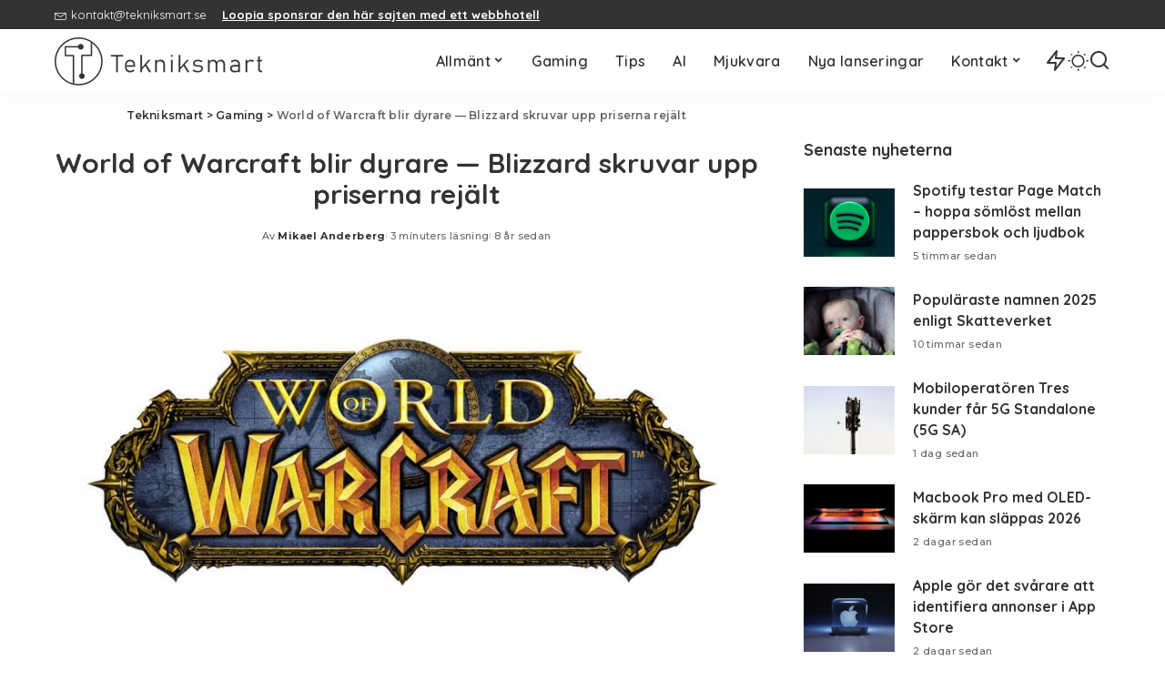

--- FILE ---
content_type: text/html; charset=UTF-8
request_url: https://tekniksmart.se/world-warcraft-blir-dyrare-blizzard-skruvar-upp-priserna-rejalt/
body_size: 22173
content:
<!DOCTYPE html>
<html lang="sv-SE" prefix="og: https://ogp.me/ns#">
<head>
    <meta charset="UTF-8">
    <meta http-equiv="X-UA-Compatible" content="IE=edge">
    <meta name="viewport" content="width=device-width, initial-scale=1">
    <link rel="profile" href="https://gmpg.org/xfn/11">
	<!-- Google tag (gtag.js) consent mode dataLayer added by Site Kit -->
<script id="google_gtagjs-js-consent-mode-data-layer" type="fdd75d4d8a9c92285353e54a-text/javascript">
window.dataLayer = window.dataLayer || [];function gtag(){dataLayer.push(arguments);}
gtag('consent', 'default', {"ad_personalization":"denied","ad_storage":"denied","ad_user_data":"denied","analytics_storage":"denied","functionality_storage":"denied","security_storage":"denied","personalization_storage":"denied","region":["AT","BE","BG","CH","CY","CZ","DE","DK","EE","ES","FI","FR","GB","GR","HR","HU","IE","IS","IT","LI","LT","LU","LV","MT","NL","NO","PL","PT","RO","SE","SI","SK"],"wait_for_update":500});
window._googlesitekitConsentCategoryMap = {"statistics":["analytics_storage"],"marketing":["ad_storage","ad_user_data","ad_personalization"],"functional":["functionality_storage","security_storage"],"preferences":["personalization_storage"]};
window._googlesitekitConsents = {"ad_personalization":"denied","ad_storage":"denied","ad_user_data":"denied","analytics_storage":"denied","functionality_storage":"denied","security_storage":"denied","personalization_storage":"denied","region":["AT","BE","BG","CH","CY","CZ","DE","DK","EE","ES","FI","FR","GB","GR","HR","HU","IE","IS","IT","LI","LT","LU","LV","MT","NL","NO","PL","PT","RO","SE","SI","SK"],"wait_for_update":500};
</script>
<!-- End Google tag (gtag.js) consent mode dataLayer added by Site Kit -->

<!-- Sökmotoroptimering av Rank Math – https://rankmath.com/ -->
<title>World of Warcraft blir dyrare — Blizzard skruvar upp priserna rejält</title>
<meta name="description" content="Blizzard fortsätter att öka priserna på sina tjänster och efter Hearthstone är det dags för World of Warcraft. I ett slag ökar Blizzard kostnaden för alla"/>
<meta name="robots" content="follow, index, max-snippet:-1, max-video-preview:-1, max-image-preview:large"/>
<link rel="preconnect" href="https://fonts.gstatic.com" crossorigin><script src="/cdn-cgi/scripts/7d0fa10a/cloudflare-static/rocket-loader.min.js" data-cf-settings="fdd75d4d8a9c92285353e54a-|49"></script><link rel="preload" as="style" onload="this.onload=null;this.rel='stylesheet'" href="https://fonts.googleapis.com/css?family=Montserrat%3A300%2C400%2C500%2C600%2C700%2C800%2C900%2C100italic%2C200italic%2C300italic%2C400italic%2C500italic%2C600italic%2C700italic%2C800italic%2C900italic%7CPoppins%3A400%2C400i%2C700%2C700i%7CQuicksand%3A400%2C500%2C600%2C700&amp;display=swap" crossorigin><noscript><link rel="stylesheet" href="https://fonts.googleapis.com/css?family=Montserrat%3A300%2C400%2C500%2C600%2C700%2C800%2C900%2C100italic%2C200italic%2C300italic%2C400italic%2C500italic%2C600italic%2C700italic%2C800italic%2C900italic%7CPoppins%3A400%2C400i%2C700%2C700i%7CQuicksand%3A400%2C500%2C600%2C700&amp;display=swap"></noscript><link rel="canonical" href="https://tekniksmart.se/world-warcraft-blir-dyrare-blizzard-skruvar-upp-priserna-rejalt/" />
<meta property="og:locale" content="sv_SE" />
<meta property="og:type" content="article" />
<meta property="og:title" content="World of Warcraft blir dyrare — Blizzard skruvar upp priserna rejält" />
<meta property="og:description" content="Blizzard fortsätter att öka priserna på sina tjänster och efter Hearthstone är det dags för World of Warcraft. I ett slag ökar Blizzard kostnaden för alla" />
<meta property="og:url" content="https://tekniksmart.se/world-warcraft-blir-dyrare-blizzard-skruvar-upp-priserna-rejalt/" />
<meta property="og:site_name" content="Tekniksmart" />
<meta property="article:publisher" content="https://www.facebook.com/tekniksmart.se" />
<meta property="article:author" content="https://sv-se.facebook.com/tekniksmartse/" />
<meta property="article:tag" content="blizzard" />
<meta property="article:tag" content="world of warcraft" />
<meta property="article:section" content="Gaming" />
<meta property="og:updated_time" content="2018-02-06T12:16:05+01:00" />
<meta property="fb:admins" content="100063642278995" />
<meta property="og:image" content="https://tekniksmart.b-cdn.net/wp-content/uploads/2017/03/world-of-warcraft-logo-950x500.jpg" />
<meta property="og:image:secure_url" content="https://tekniksmart.b-cdn.net/wp-content/uploads/2017/03/world-of-warcraft-logo-950x500.jpg" />
<meta property="og:image:width" content="950" />
<meta property="og:image:height" content="500" />
<meta property="og:image:alt" content="World of Warcraft 950x500" />
<meta property="og:image:type" content="image/jpeg" />
<meta property="article:published_time" content="2017-03-24T07:24:01+01:00" />
<meta property="article:modified_time" content="2018-02-06T12:16:05+01:00" />
<meta name="twitter:card" content="summary_large_image" />
<meta name="twitter:title" content="World of Warcraft blir dyrare — Blizzard skruvar upp priserna rejält" />
<meta name="twitter:description" content="Blizzard fortsätter att öka priserna på sina tjänster och efter Hearthstone är det dags för World of Warcraft. I ett slag ökar Blizzard kostnaden för alla" />
<meta name="twitter:site" content="@tekniksmartse" />
<meta name="twitter:creator" content="@tekniksmartse" />
<meta name="twitter:image" content="https://tekniksmart.b-cdn.net/wp-content/uploads/2017/03/world-of-warcraft-logo-950x500.jpg" />
<meta name="twitter:label1" content="Skriven av" />
<meta name="twitter:data1" content="Mikael Anderberg" />
<meta name="twitter:label2" content="Lästid" />
<meta name="twitter:data2" content="1 minut" />
<script type="application/ld+json" class="rank-math-schema">{"@context":"https://schema.org","@graph":[{"@type":"Organization","@id":"https://tekniksmart.se/#organization","name":"Tekniksmart","sameAs":["https://www.facebook.com/tekniksmart.se","https://twitter.com/tekniksmartse"],"logo":{"@type":"ImageObject","@id":"https://tekniksmart.se/#logo","url":"https://tekniksmart.b-cdn.net/wp-content/uploads/2022/04/tekniksmart-458x110-regular-logo-2022.png","contentUrl":"https://tekniksmart.b-cdn.net/wp-content/uploads/2022/04/tekniksmart-458x110-regular-logo-2022.png","caption":"Tekniksmart","inLanguage":"sv-SE","width":"458","height":"110"}},{"@type":"WebSite","@id":"https://tekniksmart.se/#website","url":"https://tekniksmart.se","name":"Tekniksmart","publisher":{"@id":"https://tekniksmart.se/#organization"},"inLanguage":"sv-SE"},{"@type":"ImageObject","@id":"https://tekniksmart.b-cdn.net/wp-content/uploads/2017/03/world-of-warcraft-logo-950x500.jpg","url":"https://tekniksmart.b-cdn.net/wp-content/uploads/2017/03/world-of-warcraft-logo-950x500.jpg","width":"950","height":"500","caption":"World of Warcraft 950x500","inLanguage":"sv-SE"},{"@type":"BreadcrumbList","@id":"https://tekniksmart.se/world-warcraft-blir-dyrare-blizzard-skruvar-upp-priserna-rejalt/#breadcrumb","itemListElement":[{"@type":"ListItem","position":"1","item":{"@id":"https://tekniksmart.se","name":"Hem"}},{"@type":"ListItem","position":"2","item":{"@id":"https://tekniksmart.se/world-warcraft-blir-dyrare-blizzard-skruvar-upp-priserna-rejalt/","name":"World of Warcraft blir dyrare \u2014 Blizzard skruvar upp priserna rej\u00e4lt"}}]},{"@type":"WebPage","@id":"https://tekniksmart.se/world-warcraft-blir-dyrare-blizzard-skruvar-upp-priserna-rejalt/#webpage","url":"https://tekniksmart.se/world-warcraft-blir-dyrare-blizzard-skruvar-upp-priserna-rejalt/","name":"World of Warcraft blir dyrare \u2014 Blizzard skruvar upp priserna rej\u00e4lt","datePublished":"2017-03-24T07:24:01+01:00","dateModified":"2018-02-06T12:16:05+01:00","isPartOf":{"@id":"https://tekniksmart.se/#website"},"primaryImageOfPage":{"@id":"https://tekniksmart.b-cdn.net/wp-content/uploads/2017/03/world-of-warcraft-logo-950x500.jpg"},"inLanguage":"sv-SE","breadcrumb":{"@id":"https://tekniksmart.se/world-warcraft-blir-dyrare-blizzard-skruvar-upp-priserna-rejalt/#breadcrumb"}},{"@type":"Person","@id":"https://tekniksmart.se/world-warcraft-blir-dyrare-blizzard-skruvar-upp-priserna-rejalt/#author","name":"Mikael Anderberg","image":{"@type":"ImageObject","@id":"https://secure.gravatar.com/avatar/cc11e417c6cfa1127f0f41e4893908783ca798b28b253f9045d407789fa81ead?s=96&amp;d=mm&amp;r=g","url":"https://secure.gravatar.com/avatar/cc11e417c6cfa1127f0f41e4893908783ca798b28b253f9045d407789fa81ead?s=96&amp;d=mm&amp;r=g","caption":"Mikael Anderberg","inLanguage":"sv-SE"},"sameAs":["https://tekniksmart.se","https://sv-se.facebook.com/tekniksmartse/","https://twitter.com/tekniksmartse"],"worksFor":{"@id":"https://tekniksmart.se/#organization"}},{"@type":"NewsArticle","headline":"World of Warcraft blir dyrare \u2014 Blizzard skruvar upp priserna rej\u00e4lt","datePublished":"2017-03-24T07:24:01+01:00","dateModified":"2018-02-06T12:16:05+01:00","author":{"@id":"https://tekniksmart.se/world-warcraft-blir-dyrare-blizzard-skruvar-upp-priserna-rejalt/#author","name":"Mikael Anderberg"},"publisher":{"@id":"https://tekniksmart.se/#organization"},"description":"Blizzard forts\u00e4tter att \u00f6ka priserna p\u00e5 sina tj\u00e4nster och efter Hearthstone \u00e4r det dags f\u00f6r World of Warcraft. I ett slag \u00f6kar Blizzard kostnaden f\u00f6r alla","name":"World of Warcraft blir dyrare \u2014 Blizzard skruvar upp priserna rej\u00e4lt","@id":"https://tekniksmart.se/world-warcraft-blir-dyrare-blizzard-skruvar-upp-priserna-rejalt/#richSnippet","isPartOf":{"@id":"https://tekniksmart.se/world-warcraft-blir-dyrare-blizzard-skruvar-upp-priserna-rejalt/#webpage"},"image":{"@id":"https://tekniksmart.b-cdn.net/wp-content/uploads/2017/03/world-of-warcraft-logo-950x500.jpg"},"inLanguage":"sv-SE","mainEntityOfPage":{"@id":"https://tekniksmart.se/world-warcraft-blir-dyrare-blizzard-skruvar-upp-priserna-rejalt/#webpage"}}]}</script>
<!-- /Rank Math SEO-tillägg för WordPress -->

<link rel='dns-prefetch' href='//www.googletagmanager.com' />
<link rel='dns-prefetch' href='//pagead2.googlesyndication.com' />
<link rel="alternate" type="application/rss+xml" title="Tekniksmart &raquo; Webbflöde" href="https://tekniksmart.se/feed/" />
<link rel="alternate" type="application/rss+xml" title="Tekniksmart &raquo; Kommentarsflöde" href="https://tekniksmart.se/comments/feed/" />
<link rel="alternate" type="application/rss+xml" title="Tekniksmart &raquo; Kommentarsflöde för World of Warcraft blir dyrare — Blizzard skruvar upp priserna rejält" href="https://tekniksmart.se/world-warcraft-blir-dyrare-blizzard-skruvar-upp-priserna-rejalt/feed/" />
<link rel="alternate" title="oEmbed (JSON)" type="application/json+oembed" href="https://tekniksmart.se/wp-json/oembed/1.0/embed?url=https%3A%2F%2Ftekniksmart.se%2Fworld-warcraft-blir-dyrare-blizzard-skruvar-upp-priserna-rejalt%2F" />
<link rel="alternate" title="oEmbed (XML)" type="text/xml+oembed" href="https://tekniksmart.se/wp-json/oembed/1.0/embed?url=https%3A%2F%2Ftekniksmart.se%2Fworld-warcraft-blir-dyrare-blizzard-skruvar-upp-priserna-rejalt%2F&#038;format=xml" />
<style id='wp-img-auto-sizes-contain-inline-css'>
img:is([sizes=auto i],[sizes^="auto," i]){contain-intrinsic-size:3000px 1500px}
/*# sourceURL=wp-img-auto-sizes-contain-inline-css */
</style>
<style id='wp-emoji-styles-inline-css'>

	img.wp-smiley, img.emoji {
		display: inline !important;
		border: none !important;
		box-shadow: none !important;
		height: 1em !important;
		width: 1em !important;
		margin: 0 0.07em !important;
		vertical-align: -0.1em !important;
		background: none !important;
		padding: 0 !important;
	}
/*# sourceURL=wp-emoji-styles-inline-css */
</style>
<link rel='stylesheet' id='wp-block-library-css' href='https://tekniksmart.b-cdn.net/wp-includes/css/dist/block-library/style.min.css?ver=6.9' media='all' />
<style id='classic-theme-styles-inline-css'>
/*! This file is auto-generated */
.wp-block-button__link{color:#fff;background-color:#32373c;border-radius:9999px;box-shadow:none;text-decoration:none;padding:calc(.667em + 2px) calc(1.333em + 2px);font-size:1.125em}.wp-block-file__button{background:#32373c;color:#fff;text-decoration:none}
/*# sourceURL=/wp-includes/css/classic-themes.min.css */
</style>
<style id='global-styles-inline-css'>
:root{--wp--preset--aspect-ratio--square: 1;--wp--preset--aspect-ratio--4-3: 4/3;--wp--preset--aspect-ratio--3-4: 3/4;--wp--preset--aspect-ratio--3-2: 3/2;--wp--preset--aspect-ratio--2-3: 2/3;--wp--preset--aspect-ratio--16-9: 16/9;--wp--preset--aspect-ratio--9-16: 9/16;--wp--preset--color--black: #000000;--wp--preset--color--cyan-bluish-gray: #abb8c3;--wp--preset--color--white: #ffffff;--wp--preset--color--pale-pink: #f78da7;--wp--preset--color--vivid-red: #cf2e2e;--wp--preset--color--luminous-vivid-orange: #ff6900;--wp--preset--color--luminous-vivid-amber: #fcb900;--wp--preset--color--light-green-cyan: #7bdcb5;--wp--preset--color--vivid-green-cyan: #00d084;--wp--preset--color--pale-cyan-blue: #8ed1fc;--wp--preset--color--vivid-cyan-blue: #0693e3;--wp--preset--color--vivid-purple: #9b51e0;--wp--preset--gradient--vivid-cyan-blue-to-vivid-purple: linear-gradient(135deg,rgb(6,147,227) 0%,rgb(155,81,224) 100%);--wp--preset--gradient--light-green-cyan-to-vivid-green-cyan: linear-gradient(135deg,rgb(122,220,180) 0%,rgb(0,208,130) 100%);--wp--preset--gradient--luminous-vivid-amber-to-luminous-vivid-orange: linear-gradient(135deg,rgb(252,185,0) 0%,rgb(255,105,0) 100%);--wp--preset--gradient--luminous-vivid-orange-to-vivid-red: linear-gradient(135deg,rgb(255,105,0) 0%,rgb(207,46,46) 100%);--wp--preset--gradient--very-light-gray-to-cyan-bluish-gray: linear-gradient(135deg,rgb(238,238,238) 0%,rgb(169,184,195) 100%);--wp--preset--gradient--cool-to-warm-spectrum: linear-gradient(135deg,rgb(74,234,220) 0%,rgb(151,120,209) 20%,rgb(207,42,186) 40%,rgb(238,44,130) 60%,rgb(251,105,98) 80%,rgb(254,248,76) 100%);--wp--preset--gradient--blush-light-purple: linear-gradient(135deg,rgb(255,206,236) 0%,rgb(152,150,240) 100%);--wp--preset--gradient--blush-bordeaux: linear-gradient(135deg,rgb(254,205,165) 0%,rgb(254,45,45) 50%,rgb(107,0,62) 100%);--wp--preset--gradient--luminous-dusk: linear-gradient(135deg,rgb(255,203,112) 0%,rgb(199,81,192) 50%,rgb(65,88,208) 100%);--wp--preset--gradient--pale-ocean: linear-gradient(135deg,rgb(255,245,203) 0%,rgb(182,227,212) 50%,rgb(51,167,181) 100%);--wp--preset--gradient--electric-grass: linear-gradient(135deg,rgb(202,248,128) 0%,rgb(113,206,126) 100%);--wp--preset--gradient--midnight: linear-gradient(135deg,rgb(2,3,129) 0%,rgb(40,116,252) 100%);--wp--preset--font-size--small: 13px;--wp--preset--font-size--medium: 20px;--wp--preset--font-size--large: 36px;--wp--preset--font-size--x-large: 42px;--wp--preset--spacing--20: 0.44rem;--wp--preset--spacing--30: 0.67rem;--wp--preset--spacing--40: 1rem;--wp--preset--spacing--50: 1.5rem;--wp--preset--spacing--60: 2.25rem;--wp--preset--spacing--70: 3.38rem;--wp--preset--spacing--80: 5.06rem;--wp--preset--shadow--natural: 6px 6px 9px rgba(0, 0, 0, 0.2);--wp--preset--shadow--deep: 12px 12px 50px rgba(0, 0, 0, 0.4);--wp--preset--shadow--sharp: 6px 6px 0px rgba(0, 0, 0, 0.2);--wp--preset--shadow--outlined: 6px 6px 0px -3px rgb(255, 255, 255), 6px 6px rgb(0, 0, 0);--wp--preset--shadow--crisp: 6px 6px 0px rgb(0, 0, 0);}:where(.is-layout-flex){gap: 0.5em;}:where(.is-layout-grid){gap: 0.5em;}body .is-layout-flex{display: flex;}.is-layout-flex{flex-wrap: wrap;align-items: center;}.is-layout-flex > :is(*, div){margin: 0;}body .is-layout-grid{display: grid;}.is-layout-grid > :is(*, div){margin: 0;}:where(.wp-block-columns.is-layout-flex){gap: 2em;}:where(.wp-block-columns.is-layout-grid){gap: 2em;}:where(.wp-block-post-template.is-layout-flex){gap: 1.25em;}:where(.wp-block-post-template.is-layout-grid){gap: 1.25em;}.has-black-color{color: var(--wp--preset--color--black) !important;}.has-cyan-bluish-gray-color{color: var(--wp--preset--color--cyan-bluish-gray) !important;}.has-white-color{color: var(--wp--preset--color--white) !important;}.has-pale-pink-color{color: var(--wp--preset--color--pale-pink) !important;}.has-vivid-red-color{color: var(--wp--preset--color--vivid-red) !important;}.has-luminous-vivid-orange-color{color: var(--wp--preset--color--luminous-vivid-orange) !important;}.has-luminous-vivid-amber-color{color: var(--wp--preset--color--luminous-vivid-amber) !important;}.has-light-green-cyan-color{color: var(--wp--preset--color--light-green-cyan) !important;}.has-vivid-green-cyan-color{color: var(--wp--preset--color--vivid-green-cyan) !important;}.has-pale-cyan-blue-color{color: var(--wp--preset--color--pale-cyan-blue) !important;}.has-vivid-cyan-blue-color{color: var(--wp--preset--color--vivid-cyan-blue) !important;}.has-vivid-purple-color{color: var(--wp--preset--color--vivid-purple) !important;}.has-black-background-color{background-color: var(--wp--preset--color--black) !important;}.has-cyan-bluish-gray-background-color{background-color: var(--wp--preset--color--cyan-bluish-gray) !important;}.has-white-background-color{background-color: var(--wp--preset--color--white) !important;}.has-pale-pink-background-color{background-color: var(--wp--preset--color--pale-pink) !important;}.has-vivid-red-background-color{background-color: var(--wp--preset--color--vivid-red) !important;}.has-luminous-vivid-orange-background-color{background-color: var(--wp--preset--color--luminous-vivid-orange) !important;}.has-luminous-vivid-amber-background-color{background-color: var(--wp--preset--color--luminous-vivid-amber) !important;}.has-light-green-cyan-background-color{background-color: var(--wp--preset--color--light-green-cyan) !important;}.has-vivid-green-cyan-background-color{background-color: var(--wp--preset--color--vivid-green-cyan) !important;}.has-pale-cyan-blue-background-color{background-color: var(--wp--preset--color--pale-cyan-blue) !important;}.has-vivid-cyan-blue-background-color{background-color: var(--wp--preset--color--vivid-cyan-blue) !important;}.has-vivid-purple-background-color{background-color: var(--wp--preset--color--vivid-purple) !important;}.has-black-border-color{border-color: var(--wp--preset--color--black) !important;}.has-cyan-bluish-gray-border-color{border-color: var(--wp--preset--color--cyan-bluish-gray) !important;}.has-white-border-color{border-color: var(--wp--preset--color--white) !important;}.has-pale-pink-border-color{border-color: var(--wp--preset--color--pale-pink) !important;}.has-vivid-red-border-color{border-color: var(--wp--preset--color--vivid-red) !important;}.has-luminous-vivid-orange-border-color{border-color: var(--wp--preset--color--luminous-vivid-orange) !important;}.has-luminous-vivid-amber-border-color{border-color: var(--wp--preset--color--luminous-vivid-amber) !important;}.has-light-green-cyan-border-color{border-color: var(--wp--preset--color--light-green-cyan) !important;}.has-vivid-green-cyan-border-color{border-color: var(--wp--preset--color--vivid-green-cyan) !important;}.has-pale-cyan-blue-border-color{border-color: var(--wp--preset--color--pale-cyan-blue) !important;}.has-vivid-cyan-blue-border-color{border-color: var(--wp--preset--color--vivid-cyan-blue) !important;}.has-vivid-purple-border-color{border-color: var(--wp--preset--color--vivid-purple) !important;}.has-vivid-cyan-blue-to-vivid-purple-gradient-background{background: var(--wp--preset--gradient--vivid-cyan-blue-to-vivid-purple) !important;}.has-light-green-cyan-to-vivid-green-cyan-gradient-background{background: var(--wp--preset--gradient--light-green-cyan-to-vivid-green-cyan) !important;}.has-luminous-vivid-amber-to-luminous-vivid-orange-gradient-background{background: var(--wp--preset--gradient--luminous-vivid-amber-to-luminous-vivid-orange) !important;}.has-luminous-vivid-orange-to-vivid-red-gradient-background{background: var(--wp--preset--gradient--luminous-vivid-orange-to-vivid-red) !important;}.has-very-light-gray-to-cyan-bluish-gray-gradient-background{background: var(--wp--preset--gradient--very-light-gray-to-cyan-bluish-gray) !important;}.has-cool-to-warm-spectrum-gradient-background{background: var(--wp--preset--gradient--cool-to-warm-spectrum) !important;}.has-blush-light-purple-gradient-background{background: var(--wp--preset--gradient--blush-light-purple) !important;}.has-blush-bordeaux-gradient-background{background: var(--wp--preset--gradient--blush-bordeaux) !important;}.has-luminous-dusk-gradient-background{background: var(--wp--preset--gradient--luminous-dusk) !important;}.has-pale-ocean-gradient-background{background: var(--wp--preset--gradient--pale-ocean) !important;}.has-electric-grass-gradient-background{background: var(--wp--preset--gradient--electric-grass) !important;}.has-midnight-gradient-background{background: var(--wp--preset--gradient--midnight) !important;}.has-small-font-size{font-size: var(--wp--preset--font-size--small) !important;}.has-medium-font-size{font-size: var(--wp--preset--font-size--medium) !important;}.has-large-font-size{font-size: var(--wp--preset--font-size--large) !important;}.has-x-large-font-size{font-size: var(--wp--preset--font-size--x-large) !important;}
:where(.wp-block-post-template.is-layout-flex){gap: 1.25em;}:where(.wp-block-post-template.is-layout-grid){gap: 1.25em;}
:where(.wp-block-term-template.is-layout-flex){gap: 1.25em;}:where(.wp-block-term-template.is-layout-grid){gap: 1.25em;}
:where(.wp-block-columns.is-layout-flex){gap: 2em;}:where(.wp-block-columns.is-layout-grid){gap: 2em;}
:root :where(.wp-block-pullquote){font-size: 1.5em;line-height: 1.6;}
/*# sourceURL=global-styles-inline-css */
</style>
<link rel='stylesheet' id='pixwell-elements-css' href='https://tekniksmart.b-cdn.net/wp-content/plugins/pixwell-core/lib/pixwell-elements/public/style.css?ver=1.0' media='all' />

<link rel='stylesheet' id='pixwell-main-css' href='https://tekniksmart.b-cdn.net/wp-content/themes/pixwell/assets/css/main.css?ver=11.6' media='all' />
<style id='pixwell-main-inline-css'>
html {font-family:Montserrat,Arial, Helvetica, sans-serif;font-weight:400;font-size:18px;}h1, .h1 {}h2, .h2 {}h3, .h3 {}h4, .h4 {}h5, .h5 {}h6, .h6 {}.single-tagline h6 {}.p-wrap .entry-summary, .twitter-content.entry-summary, .author-description, .rssSummary, .rb-sdesc {font-size:16px;}.p-cat-info {}.p-meta-info, .wp-block-latest-posts__post-date {}.meta-info-author.meta-info-el {}.breadcrumb {}.footer-menu-inner {}.topbar-wrap {}.topbar-menu-wrap {}.main-menu > li > a, .off-canvas-menu > li > a {}.main-menu .sub-menu:not(.sub-mega), .off-canvas-menu .sub-menu {}.is-logo-text .logo-title {font-family:'system-ui', -apple-system, BlinkMacSystemFont, 'Segoe UI', Roboto, Oxygen, Ubuntu, Cantarell, 'Fira Sans', 'Droid Sans', 'Helvetica Neue', sans-serif;color:#0a0a0a;}.block-title, .block-header .block-title {}.ajax-quick-filter, .block-view-more {}.widget-title, .widget .widget-title {}body .widget.widget_nav_menu .menu-item {}body.boxed {background-color : #fafafa;background-repeat : no-repeat;background-size : cover;background-attachment : fixed;background-position : center center;}.header-6 .banner-wrap {}.footer-wrap:before {; content: ""; position: absolute; left: 0; top: 0; width: 100%; height: 100%;}.header-9 .banner-wrap { }.topline-wrap {height: 2px}.navbar-inner {min-height: 70px;}.navbar-inner .logo-wrap img {max-height: 70px;}.main-menu > li > a {height: 70px;}.main-menu {}.main-menu > li.menu-item-has-children > .sub-menu:before {}[data-theme="dark"] .main-menu  {}[data-theme="dark"] .main-menu > li.menu-item-has-children > .sub-menu:before {}.mobile-nav-inner {}.navbar-border-holder {border-width: 2px; }.comment-content, .single-bottom-share a:nth-child(1) span, .single-bottom-share a:nth-child(2) span, p.logged-in-as, .rb-sdecs,.deal-module .deal-description, .author-description { font-size: 16; }@media only screen and (max-width: 767px) {.entry-content { font-size: .90rem; }.p-wrap .entry-summary, .twitter-content.entry-summary, .element-desc, .subscribe-description, .rb-sdecs,.copyright-inner > *, .summary-content, .pros-cons-wrap ul li,.gallery-popup-content .image-popup-description > *{ font-size: .76rem; }}h1, .h1, h1.single-title {font-size: 30px; }@media only screen and (max-width: 1024px) {}@media only screen and (max-width: 991px) {}@media only screen and (max-width: 767px) {h1, .h1, h1.single-title {font-size: 26px; }}
/*# sourceURL=pixwell-main-inline-css */
</style>
<link rel='stylesheet' id='pixwell-style-css' href='https://tekniksmart.b-cdn.net/wp-content/themes/pixwell-child/style.css?ver=11.6' media='all' />
<script src="https://tekniksmart.b-cdn.net/wp-includes/js/jquery/jquery.min.js?ver=3.7.1" id="jquery-core-js" type="fdd75d4d8a9c92285353e54a-text/javascript"></script>
<script src="https://tekniksmart.b-cdn.net/wp-includes/js/jquery/jquery-migrate.min.js?ver=3.4.1" id="jquery-migrate-js" type="fdd75d4d8a9c92285353e54a-text/javascript"></script>

<!-- Kodblock för ”Google-tagg (gtag.js)” tillagt av Site Kit -->
<!-- Kodblock för ”Google Analytics” tillagt av Site Kit -->
<script src="https://www.googletagmanager.com/gtag/js?id=G-LEEJWEY28W" id="google_gtagjs-js" async type="fdd75d4d8a9c92285353e54a-text/javascript"></script>
<script id="google_gtagjs-js-after" type="fdd75d4d8a9c92285353e54a-text/javascript">
window.dataLayer = window.dataLayer || [];function gtag(){dataLayer.push(arguments);}
gtag("set","linker",{"domains":["tekniksmart.se"]});
gtag("js", new Date());
gtag("set", "developer_id.dZTNiMT", true);
gtag("config", "G-LEEJWEY28W", {"googlesitekit_post_author":"Mikael Anderberg","googlesitekit_post_date":"20170324"});
//# sourceURL=google_gtagjs-js-after
</script>
<link rel="preload" href="https://tekniksmart.b-cdn.net/wp-content/themes/pixwell/assets/fonts/ruby-icon.woff2?v=10.7" as="font" type="font/woff2" crossorigin="anonymous"><link rel="https://api.w.org/" href="https://tekniksmart.se/wp-json/" /><link rel="alternate" title="JSON" type="application/json" href="https://tekniksmart.se/wp-json/wp/v2/posts/10540" /><link rel="EditURI" type="application/rsd+xml" title="RSD" href="https://tekniksmart.se/xmlrpc.php?rsd" />
<meta name="generator" content="WordPress 6.9" />
<link rel='shortlink' href='https://tekniksmart.se/?p=10540' />
<meta name="generator" content="Site Kit by Google 1.170.0" /><script type="application/ld+json">{"@context":"https://schema.org","@type":"WebSite","@id":"https://tekniksmart.se/#website","url":"https://tekniksmart.se/","name":"Tekniksmart","potentialAction":{"@type":"SearchAction","target":"https://tekniksmart.se/?s={search_term_string}","query-input":"required name=search_term_string"}}</script>

<!-- Metatagg för ”Google AdSense” tillagt av Site Kit -->
<meta name="google-adsense-platform-account" content="ca-host-pub-2644536267352236">
<meta name="google-adsense-platform-domain" content="sitekit.withgoogle.com">
<!-- Avslut av metatagg för ”Google AdSense” tillagd av Site Kit -->
<meta name="generator" content="Elementor 3.34.1; features: additional_custom_breakpoints; settings: css_print_method-external, google_font-enabled, font_display-swap">
			<style>
				.e-con.e-parent:nth-of-type(n+4):not(.e-lazyloaded):not(.e-no-lazyload),
				.e-con.e-parent:nth-of-type(n+4):not(.e-lazyloaded):not(.e-no-lazyload) * {
					background-image: none !important;
				}
				@media screen and (max-height: 1024px) {
					.e-con.e-parent:nth-of-type(n+3):not(.e-lazyloaded):not(.e-no-lazyload),
					.e-con.e-parent:nth-of-type(n+3):not(.e-lazyloaded):not(.e-no-lazyload) * {
						background-image: none !important;
					}
				}
				@media screen and (max-height: 640px) {
					.e-con.e-parent:nth-of-type(n+2):not(.e-lazyloaded):not(.e-no-lazyload),
					.e-con.e-parent:nth-of-type(n+2):not(.e-lazyloaded):not(.e-no-lazyload) * {
						background-image: none !important;
					}
				}
			</style>
			
<!-- Kodblock för ”Google AdSense” tillagt av Site Kit -->
<script async src="https://pagead2.googlesyndication.com/pagead/js/adsbygoogle.js?client=ca-pub-3771778855074808&amp;host=ca-host-pub-2644536267352236" crossorigin="anonymous" type="fdd75d4d8a9c92285353e54a-text/javascript"></script>

<!-- Avslut av kodblock för ”Google AdSense” tillagt av Site Kit -->
<script type="application/ld+json">{"@context":"http://schema.org","@type":"BreadcrumbList","itemListElement":[{"@type":"ListItem","position":3,"item":{"@id":"https://tekniksmart.se/world-warcraft-blir-dyrare-blizzard-skruvar-upp-priserna-rejalt/","name":"World of Warcraft blir dyrare — Blizzard skruvar upp priserna rejält"}},{"@type":"ListItem","position":2,"item":{"@id":"https://tekniksmart.se/spel/","name":"Gaming"}},{"@type":"ListItem","position":1,"item":{"@id":"https://tekniksmart.se","name":"Tekniksmart"}}]}</script>
<link rel="icon" href="https://tekniksmart.b-cdn.net/wp-content/uploads/2022/12/cropped-favicon-512x512-2022-370x370.jpg" sizes="32x32" />
<link rel="icon" href="https://tekniksmart.b-cdn.net/wp-content/uploads/2022/12/cropped-favicon-512x512-2022-370x370.jpg" sizes="192x192" />
<link rel="apple-touch-icon" href="https://tekniksmart.b-cdn.net/wp-content/uploads/2022/12/cropped-favicon-512x512-2022-370x370.jpg" />
<meta name="msapplication-TileImage" content="https://tekniksmart.b-cdn.net/wp-content/uploads/2022/12/cropped-favicon-512x512-2022-370x370.jpg" />
		<style id="wp-custom-css">
			 ins.adsbygoogle { 
		background: transparent !important;
}

ins.adsbygoogle a {
    display: none !important;
}
ins.adsbygoogle[data-ad-status="unfilled"] a {
    display: block;
}

/*
ul.wp-block-list {
  padding-left: 1em;  Add more space between bullets and the screen edge 
}*/

ul.wp-block-list li {
  list-style-type: circle; /* Ensure the bullets are circles */
  margin-bottom: 0.5em; /* Optional: Add spacing between list items */
}

ul.wp-block-list li::marker {
  color: black; /* Style the bullets to be black */
  font-size: 1.2em; /* Optional: Make bullets slightly larger */
}

@media screen and (max-width: 768px) {
  ul.wp-block-list {
    margin-left: 1em;  Slightly less padding for smaller screens */
  }
}		</style>
		</head>
<body class="wp-singular post-template-default single single-post postid-10540 single-format-standard wp-custom-logo wp-embed-responsive wp-theme-pixwell wp-child-theme-pixwell-child elementor-default elementor-kit-44824 is-single-1 is-single-hc off-canvas-light is-backtop block-header-dot w-header-1 cat-icon-radius is-fmask mh-p-excerpt" data-theme="default">
<div id="site" class="site">
			<aside id="off-canvas-section" class="off-canvas-wrap dark-style is-hidden">
			<div class="close-panel-wrap tooltips-n">
				<a href="#" id="off-canvas-close-btn" aria-label="Close Panel"><i class="btn-close"></i></a>
			</div>
			<div class="off-canvas-holder">
									<div class="off-canvas-header is-light-text">
						<div class="header-inner">
														<aside class="inner-bottom">
															</aside>
						</div>
					</div>
								<div class="off-canvas-inner is-light-text">
					<div id="off-canvas-nav" class="off-canvas-nav">
						<ul id="off-canvas-menu" class="off-canvas-menu rb-menu is-clicked"><li id="menu-item-46771" class="menu-item menu-item-type-taxonomy menu-item-object-category menu-item-has-children menu-item-46771"><a href="https://tekniksmart.se/allmant/"><span>Allmänt</span></a>
<ul class="sub-menu">
	<li id="menu-item-75079" class="menu-item menu-item-type-taxonomy menu-item-object-category menu-item-75079"><a href="https://tekniksmart.se/hem-och-fritid/"><span>Hem &amp; fritid</span></a></li>
	<li id="menu-item-75080" class="menu-item menu-item-type-taxonomy menu-item-object-category menu-item-75080"><a href="https://tekniksmart.se/mat-och-dryck/"><span>Mat &amp; dryck</span></a></li>
	<li id="menu-item-75081" class="menu-item menu-item-type-taxonomy menu-item-object-category menu-item-75081"><a href="https://tekniksmart.se/streaming/"><span>Streaming</span></a></li>
	<li id="menu-item-75082" class="menu-item menu-item-type-taxonomy menu-item-object-category menu-item-75082"><a href="https://tekniksmart.se/filmtrailers/"><span>Filmtrailers</span></a></li>
</ul>
</li>
<li id="menu-item-46774" class="menu-item menu-item-type-taxonomy menu-item-object-category current-post-ancestor current-menu-parent current-post-parent menu-item-46774"><a href="https://tekniksmart.se/spel/"><span>Gaming</span></a></li>
<li id="menu-item-46775" class="menu-item menu-item-type-taxonomy menu-item-object-category menu-item-46775"><a href="https://tekniksmart.se/tips/"><span>Tips</span></a></li>
<li id="menu-item-46777" class="menu-item menu-item-type-taxonomy menu-item-object-category menu-item-46777"><a href="https://tekniksmart.se/artificiell-intelligens/"><span>AI</span></a></li>
<li id="menu-item-75075" class="menu-item menu-item-type-taxonomy menu-item-object-category menu-item-75075"><a href="https://tekniksmart.se/mjukvara/"><span>Mjukvara</span></a></li>
<li id="menu-item-75076" class="menu-item menu-item-type-taxonomy menu-item-object-category menu-item-75076"><a href="https://tekniksmart.se/hardvara/"><span>Nya lanseringar</span></a></li>
<li id="menu-item-46778" class="menu-item menu-item-type-post_type menu-item-object-page menu-item-has-children menu-item-46778"><a href="https://tekniksmart.se/kontakt/"><span>Kontakt</span></a>
<ul class="sub-menu">
	<li id="menu-item-46779" class="menu-item menu-item-type-post_type menu-item-object-page menu-item-46779"><a href="https://tekniksmart.se/om-tekniksmart-se/"><span>Om Tekniksmart.se</span></a></li>
	<li id="menu-item-46781" class="menu-item menu-item-type-post_type menu-item-object-page menu-item-46781"><a href="https://tekniksmart.se/annonsera-pa-tekniksmart-se/"><span>Annonsera på Tekniksmart.se</span></a></li>
</ul>
</li>
</ul>					</div>
									</div>
			</div>
		</aside>
		    <div class="site-outer">
        <div class="site-mask"></div>
			<div class="topsite-wrap fw-widget-section">
		
		<div id="recent-posts-5" class="widget topsite-sidebar widget_recent_entries">
		<h2 class="widget-title h4">Senaste artiklarna</h2>
		<ul>
											<li>
					<a href="https://tekniksmart.se/stromma-spel-gratis-med-xbox-cloud-gaming-med-reklamvisning/">Strömma spel gratis med Xbox Cloud Gaming – med reklamvisning</a>
									</li>
											<li>
					<a href="https://tekniksmart.se/spotify-testar-page-match-hoppa-somlost-mellan-pappersbok-och-ljudbok/">Spotify testar Page Match – hoppa sömlöst mellan pappersbok och ljudbok</a>
									</li>
											<li>
					<a href="https://tekniksmart.se/popularaste-namnen-2025-enligt-skatteverket/">Populäraste namnen 2025 enligt Skatteverket</a>
									</li>
											<li>
					<a href="https://tekniksmart.se/mobiloperatoren-tres-kunder-far-5g-standalone-5g-sa/">Mobiloperatören Tres kunder får 5G Standalone (5G SA)</a>
									</li>
											<li>
					<a href="https://tekniksmart.se/macbook-pro-med-oled-skarm-kan-slappas-2026/">Macbook Pro med OLED-skärm kan släppas 2026</a>
									</li>
											<li>
					<a href="https://tekniksmart.se/apple-gor-det-svarare-att-identifiera-annonser-i-app-store/">Apple gör det svårare att identifiera annonser i App Store</a>
									</li>
											<li>
					<a href="https://tekniksmart.se/openai-visar-annonser-aven-om-du-betalar-for-chatgpt/">OpenAI visar annonser även om du betalar för ChatGPT</a>
									</li>
											<li>
					<a href="https://tekniksmart.se/snabbare-internet-pa-sas-plan-med-hjalp-av-starlink/">Snabbare internet på SAS-plan med hjälp av Starlink</a>
									</li>
					</ul>

		</div><div id="sb_post-12" class="widget topsite-sidebar widget-post"><h2 class="widget-title h4">Latest Posts</h2>			<div class="widget-post-content">
				<div class="rb-row widget-post-1">				<div class="rb-col-m12">
							<div class="p-wrap p-list p-list-4 post-75348 no-avatar">
							<div class="col-left">
					<div class="p-feat">
								<a class="p-flink" href="https://tekniksmart.se/stromma-spel-gratis-med-xbox-cloud-gaming-med-reklamvisning/" aria-label="Strömma spel gratis med Xbox Cloud Gaming – med reklamvisning">
			<span class="rb-iwrap pc-75"><img fetchpriority="high" width="280" height="210" src="https://tekniksmart.b-cdn.net/wp-content/uploads/2023/12/xbox-series-s-pexels-imthiyaz-syed-280x210.jpg" class="attachment-pixwell_280x210 size-pixwell_280x210 wp-post-image" alt="Xbox Series S" decoding="async" title="Strömma spel gratis med Xbox Cloud Gaming – med reklamvisning 3"></span> </a>
							</div>
				</div>
						<div class="col-right">
				<div class="p-header"><h4 class="entry-title h6">		<a class="p-url" href="https://tekniksmart.se/stromma-spel-gratis-med-xbox-cloud-gaming-med-reklamvisning/" rel="bookmark">Strömma spel gratis med Xbox Cloud Gaming – med reklamvisning</a>
		</h4></div>
				<div class="p-footer">
					<aside class="p-meta-info">		<span class="meta-info-el meta-info-date">
										<abbr class="date published" title="2026-01-20T13:55:44+01:00">4 timmar sedan</abbr>
					</span>
		</aside>				</div>
			</div>
		</div>
						</div>
							<div class="rb-col-m12">
							<div class="p-wrap p-list p-list-4 post-75338 no-avatar">
							<div class="col-left">
					<div class="p-feat">
								<a class="p-flink" href="https://tekniksmart.se/spotify-testar-page-match-hoppa-somlost-mellan-pappersbok-och-ljudbok/" aria-label="Spotify testar Page Match – hoppa sömlöst mellan pappersbok och ljudbok">
			<span class="rb-iwrap pc-75"><img width="280" height="158" src="https://tekniksmart.b-cdn.net/wp-content/uploads/2022/12/spotify-logo-alexander-shatov-unsplash.jpg" class="attachment-pixwell_280x210 size-pixwell_280x210 wp-post-image" alt="Spotify logo" decoding="async" title="Spotify testar Page Match – hoppa sömlöst mellan pappersbok och ljudbok 6"></span> </a>
							</div>
				</div>
						<div class="col-right">
				<div class="p-header"><h4 class="entry-title h6">		<a class="p-url" href="https://tekniksmart.se/spotify-testar-page-match-hoppa-somlost-mellan-pappersbok-och-ljudbok/" rel="bookmark">Spotify testar Page Match – hoppa sömlöst mellan pappersbok och ljudbok</a>
		</h4></div>
				<div class="p-footer">
					<aside class="p-meta-info">		<span class="meta-info-el meta-info-date">
										<abbr class="date published" title="2026-01-20T13:25:18+01:00">5 timmar sedan</abbr>
					</span>
		</aside>				</div>
			</div>
		</div>
						</div>
							<div class="rb-col-m12">
							<div class="p-wrap p-list p-list-4 post-75332 no-avatar">
							<div class="col-left">
					<div class="p-feat">
								<a class="p-flink" href="https://tekniksmart.se/popularaste-namnen-2025-enligt-skatteverket/" aria-label="Populäraste namnen 2025 enligt Skatteverket">
			<span class="rb-iwrap pc-75"><img width="280" height="210" src="https://tekniksmart.b-cdn.net/wp-content/uploads/2025/10/barn-bilbarnstol-sharonmccutcheon-unsplash-280x210.jpg" class="attachment-pixwell_280x210 size-pixwell_280x210 wp-post-image" alt="barn bilbarnstol sharonmccutcheon unsplash" decoding="async" title="Populäraste namnen 2025 enligt Skatteverket 9"></span> </a>
							</div>
				</div>
						<div class="col-right">
				<div class="p-header"><h4 class="entry-title h6">		<a class="p-url" href="https://tekniksmart.se/popularaste-namnen-2025-enligt-skatteverket/" rel="bookmark">Populäraste namnen 2025 enligt Skatteverket</a>
		</h4></div>
				<div class="p-footer">
					<aside class="p-meta-info">		<span class="meta-info-el meta-info-date">
										<abbr class="date published" title="2026-01-20T07:48:04+01:00">10 timmar sedan</abbr>
					</span>
		</aside>				</div>
			</div>
		</div>
						</div>
							<div class="rb-col-m12">
							<div class="p-wrap p-list p-list-4 post-75329 no-avatar">
							<div class="col-left">
					<div class="p-feat">
								<a class="p-flink" href="https://tekniksmart.se/mobiloperatoren-tres-kunder-far-5g-standalone-5g-sa/" aria-label="Mobiloperatören Tres kunder får 5G Standalone (5G SA)">
			<span class="rb-iwrap pc-75"><img loading="lazy" width="280" height="158" src="https://tekniksmart.b-cdn.net/wp-content/uploads/2022/05/mobiltorn-4g-5g-mobilmast-saurabh-mishra-unsplash.jpg" class="attachment-pixwell_280x210 size-pixwell_280x210 wp-post-image" alt="Trådlöst bredband 4G 5G" decoding="async" title="Mobiloperatören Tres kunder får 5G Standalone (5G SA) 12"></span> </a>
							</div>
				</div>
						<div class="col-right">
				<div class="p-header"><h4 class="entry-title h6">		<a class="p-url" href="https://tekniksmart.se/mobiloperatoren-tres-kunder-far-5g-standalone-5g-sa/" rel="bookmark">Mobiloperatören Tres kunder får 5G Standalone (5G SA)</a>
		</h4></div>
				<div class="p-footer">
					<aside class="p-meta-info">		<span class="meta-info-el meta-info-date">
										<abbr class="date published" title="2026-01-19T16:49:29+01:00">1 dag sedan</abbr>
					</span>
		</aside>				</div>
			</div>
		</div>
						</div>
			</div>			</div>
			</div>	</div>
<div class="topbar-wrap is-light-text">
	<div class="rbc-container">
		<div class="topbar-inner rb-m20-gutter">
			<div class="topbar-left">
								<aside class="topbar-info">
																			<a class="info-email" href="/cdn-cgi/l/email-protection#b8d3d7d6ccd9d3ccf8ccddd3d6d1d3cbd5d9cacc96cbdd"><i class="rbi rbi-envelope" aria-hidden="true"></i><span class="__cf_email__" data-cfemail="a8c3c7c6dcc9c3dce8dccdc3c6c1c3dbc5c9dadc86dbcd">[email&#160;protected]</span></a>
														                        <span class="info-text"><a href="https://www.loopia.se" target="_blank">Loopia sponsrar den här sajten med ett webbhotell</a></span>
									</aside>
							</div>
			<div class="topbar-right">
							</div>
		</div>
	</div>
</div><header id="site-header" class="header-wrap header-2">
	<div class="navbar-outer">
		<div class="navbar-wrap">
				<aside id="mobile-navbar" class="mobile-navbar">
		<div class="mobile-nav-inner rb-p20-gutter">
							<div class="m-nav-left">
									</div>
				<div class="m-nav-centered">
					<aside class="logo-mobile-wrap is-logo-image">
	<a href="https://tekniksmart.se/" class="logo-mobile">
		<img loading="lazy" decoding="async"  height="110" width="458" src="https://tekniksmart.b-cdn.net/wp-content/uploads/2022/04/tekniksmart-458x110-regular-logo-2022.png" alt="Tekniksmart">
			</a>
</aside>				</div>
				<div class="m-nav-right">
															    <aside class="header-dark-mode">
        <span class="dark-mode-toggle">
            <span class="mode-icons">
                <span class="dark-mode-icon mode-icon-dark"><i class="rbi rbi-moon"></i></span>
                <span class="dark-mode-icon mode-icon-default"><i class="rbi rbi-sun"></i></span>
            </span>
        </span>
    </aside>
						<div class="mobile-search">
			<a href="#" title="Sök" aria-label="Sök" class="search-icon nav-search-link"><i class="rbi rbi-search-alt" aria-hidden="true"></i></a>
		<div class="navbar-search-popup header-lightbox">
			<div class="navbar-search-form"><form role="search" method="get" class="search-form" action="https://tekniksmart.se/">
				<label>
					<span class="screen-reader-text">Sök efter:</span>
					<input type="search" class="search-field" placeholder="Sök …" value="" name="s" />
				</label>
				<input type="submit" class="search-submit" value="Sök" />
			</form></div>
		</div>
	</div>
									</div>
					</div>
	</aside>
			<div class="rbc-container navbar-holder is-main-nav">
				<div class="navbar-inner rb-m20-gutter">
					<div class="navbar-left">
												<div class="logo-wrap is-logo-image site-branding">
	<a href="https://tekniksmart.se/" class="logo" title="Tekniksmart">
					<img loading="lazy" decoding="async" class="logo-default logo-retina"  data-mode="default"  height="55" width="229" src="https://tekniksmart.b-cdn.net/wp-content/uploads/2022/04/tekniksmart-229x55-regular-logo-2022.png" srcset="https://tekniksmart.b-cdn.net/wp-content/uploads/2022/04/tekniksmart-229x55-regular-logo-2022.png 1x, https://tekniksmart.b-cdn.net/wp-content/uploads/2022/04/tekniksmart-458x110-regular-logo-2022.png 2x" alt="Tekniksmart">
							<img loading="lazy" decoding="async" class="logo-default logo-retina logo-dark" data-mode="dark" height="55" width="229" src="https://tekniksmart.b-cdn.net/wp-content/uploads/2022/04/tekniksmart-229x55-dark-logo-2022.png" srcset="https://tekniksmart.b-cdn.net/wp-content/uploads/2022/04/tekniksmart-229x55-dark-logo-2022.png 1x, https://tekniksmart.b-cdn.net/wp-content/uploads/2022/04/tekniksmart-458x110-dark-logo-2022.png 2x" alt="Tekniksmart">
						</a>
	</div>					</div>
					<div class="navbar-right-outer">
						<nav id="site-navigation" class="main-menu-wrap" aria-label="main menu">
	<ul id="main-menu" class="main-menu rb-menu" itemscope itemtype="https://www.schema.org/SiteNavigationElement"><li class="menu-item menu-item-type-taxonomy menu-item-object-category menu-item-has-children menu-item-46771" itemprop="name"><a href="https://tekniksmart.se/allmant/" itemprop="url"><span>Allmänt</span></a>
<ul class="sub-menu">
	<li class="menu-item menu-item-type-taxonomy menu-item-object-category menu-item-75079" itemprop="name"><a href="https://tekniksmart.se/hem-och-fritid/" itemprop="url"><span>Hem &amp; fritid</span></a></li>	<li class="menu-item menu-item-type-taxonomy menu-item-object-category menu-item-75080" itemprop="name"><a href="https://tekniksmart.se/mat-och-dryck/" itemprop="url"><span>Mat &amp; dryck</span></a></li>	<li class="menu-item menu-item-type-taxonomy menu-item-object-category menu-item-75081" itemprop="name"><a href="https://tekniksmart.se/streaming/" itemprop="url"><span>Streaming</span></a></li>	<li class="menu-item menu-item-type-taxonomy menu-item-object-category menu-item-75082" itemprop="name"><a href="https://tekniksmart.se/filmtrailers/" itemprop="url"><span>Filmtrailers</span></a></li></ul>
</li><li class="menu-item menu-item-type-taxonomy menu-item-object-category current-post-ancestor current-menu-parent current-post-parent menu-item-46774 is-mega-menu type-category" itemprop="name"><a href="https://tekniksmart.se/spel/" itemprop="url"><span>Gaming</span></a><div class="mega-dropdown mega-category sub-mega sub-menu"><div class="rbc-container"><div class="mega-holder">		<div id="block-mega-97-46774" class="block-wrap fw-block fw-mega-cat is-dark-text" >
				<div class="content-wrap"><div class="content-inner rb-row mega-content-inner rb-n10-gutter">
		<div class="rb-col-5m rb-p10-gutter">		<div class="p-wrap p-grid p-grid-4 post-75348 rb-hf no-avatar">
							<div class="p-feat-holder">
					<div class="p-feat">
								<a class="p-flink" href="https://tekniksmart.se/stromma-spel-gratis-med-xbox-cloud-gaming-med-reklamvisning/" aria-label="Strömma spel gratis med Xbox Cloud Gaming – med reklamvisning">
			<span class="rb-iwrap pc-75"><img loading="lazy" width="280" height="210" src="https://tekniksmart.b-cdn.net/wp-content/uploads/2023/12/xbox-series-s-pexels-imthiyaz-syed-280x210.jpg" class="attachment-pixwell_280x210 size-pixwell_280x210 wp-post-image" alt="Xbox Series S" decoding="async" title="Strömma spel gratis med Xbox Cloud Gaming – med reklamvisning 15"></span> </a>
				<aside class="p-cat-info is-absolute">
					</aside>
							</div>
									</div>
						<div class="p-body">
				<div class="p-header">
																<div class="p-header"><h6 class="entry-title">		<a class="p-url" href="https://tekniksmart.se/stromma-spel-gratis-med-xbox-cloud-gaming-med-reklamvisning/" rel="bookmark">Strömma spel gratis med Xbox Cloud Gaming – med reklamvisning</a>
		</h6></div>
									</div>
				<div class="p-footer">
									</div>
			</div>
		</div>
		</div><div class="rb-col-5m rb-p10-gutter">		<div class="p-wrap p-grid p-grid-4 post-75235 rb-hf no-avatar">
							<div class="p-feat-holder">
					<div class="p-feat">
								<a class="p-flink" href="https://tekniksmart.se/nvidia-slapper-drivrutin-591-74-med-stod-for-dlss-4-5/" aria-label="Nvidia släpper drivrutin 591.74 med stöd för DLSS 4.5">
			<span class="rb-iwrap pc-75"><img loading="lazy" width="280" height="158" src="https://tekniksmart.b-cdn.net/wp-content/uploads/2023/04/nvidia-logo-boliviainteligente-unsplash.jpg" class="attachment-pixwell_280x210 size-pixwell_280x210 wp-post-image" alt="Nvidia Logo" decoding="async" title="Nvidia släpper drivrutin 591.74 med stöd för DLSS 4.5 18"></span> </a>
				<aside class="p-cat-info is-absolute">
					</aside>
							</div>
									</div>
						<div class="p-body">
				<div class="p-header">
																<div class="p-header"><h6 class="entry-title">		<a class="p-url" href="https://tekniksmart.se/nvidia-slapper-drivrutin-591-74-med-stod-for-dlss-4-5/" rel="bookmark">Nvidia släpper drivrutin 591.74 med stöd för DLSS 4.5</a>
		</h6></div>
									</div>
				<div class="p-footer">
									</div>
			</div>
		</div>
		</div><div class="rb-col-5m rb-p10-gutter">		<div class="p-wrap p-grid p-grid-4 post-74933 rb-hf no-avatar">
							<div class="p-feat-holder">
					<div class="p-feat">
								<a class="p-flink" href="https://tekniksmart.se/varldens-lattaste-17-tums-gaminglaptop/" aria-label="LG Gram Pro 17 är världens lättaste 17-tums gaminglaptop">
			<span class="rb-iwrap pc-75"><img loading="lazy" width="280" height="210" src="https://tekniksmart.b-cdn.net/wp-content/uploads/2026/01/lg-logo-black-2025-280x210.jpg" class="attachment-pixwell_280x210 size-pixwell_280x210 wp-post-image" alt="lg logo black 2025" decoding="async" title="LG Gram Pro 17 är världens lättaste 17-tums gaminglaptop 21"></span> </a>
				<aside class="p-cat-info is-absolute">
					</aside>
							</div>
									</div>
						<div class="p-body">
				<div class="p-header">
																<div class="p-header"><h6 class="entry-title">		<a class="p-url" href="https://tekniksmart.se/varldens-lattaste-17-tums-gaminglaptop/" rel="bookmark">LG Gram Pro 17 är världens lättaste 17-tums gaminglaptop</a>
		</h6></div>
									</div>
				<div class="p-footer">
									</div>
			</div>
		</div>
		</div><div class="rb-col-5m rb-p10-gutter">		<div class="p-wrap p-grid p-grid-4 post-74915 rb-hf no-avatar">
							<div class="p-feat-holder">
					<div class="p-feat">
								<a class="p-flink" href="https://tekniksmart.se/playstation-5-kan-oppnas-for-jailbreak-efter-allvarlig-lacka/" aria-label="Playstation 5 kan öppnas för jailbreak efter allvarlig läcka">
			<span class="rb-iwrap pc-75"><img loading="lazy" width="280" height="186" src="https://tekniksmart.b-cdn.net/wp-content/uploads/2022/11/sony-playstation-5-charles-sims-unsplash.jpg" class="attachment-pixwell_280x210 size-pixwell_280x210 wp-post-image" alt="Playstation 5" decoding="async" title="Playstation 5 kan öppnas för jailbreak efter allvarlig läcka 24"></span> </a>
				<aside class="p-cat-info is-absolute">
					</aside>
							</div>
									</div>
						<div class="p-body">
				<div class="p-header">
																<div class="p-header"><h6 class="entry-title">		<a class="p-url" href="https://tekniksmart.se/playstation-5-kan-oppnas-for-jailbreak-efter-allvarlig-lacka/" rel="bookmark">Playstation 5 kan öppnas för jailbreak efter allvarlig läcka</a>
		</h6></div>
									</div>
				<div class="p-footer">
									</div>
			</div>
		</div>
		</div><div class="rb-col-5m rb-p10-gutter">		<div class="p-wrap p-grid p-grid-4 post-74796 rb-hf no-avatar">
							<div class="p-feat-holder">
					<div class="p-feat">
								<a class="p-flink" href="https://tekniksmart.se/kritik-mot-battlefield-6-efter-misstankt-ai-innehall-i-betalt-innehall/" aria-label="Kritik mot Battlefield 6 efter misstänkt AI-innehåll i betalt innehåll">
			<span class="rb-iwrap pc-75"><img loading="lazy" width="280" height="210" src="https://tekniksmart.b-cdn.net/wp-content/uploads/2025/08/battlefield6-promo-280x210.jpg" class="attachment-pixwell_280x210 size-pixwell_280x210 wp-post-image" alt="battlefield6 promo" decoding="async" title="Kritik mot Battlefield 6 efter misstänkt AI-innehåll i betalt innehåll 27"></span> </a>
				<aside class="p-cat-info is-absolute">
					</aside>
							</div>
									</div>
						<div class="p-body">
				<div class="p-header">
																<div class="p-header"><h6 class="entry-title">		<a class="p-url" href="https://tekniksmart.se/kritik-mot-battlefield-6-efter-misstankt-ai-innehall-i-betalt-innehall/" rel="bookmark">Kritik mot Battlefield 6 efter misstänkt AI-innehåll i betalt innehåll</a>
		</h6></div>
									</div>
				<div class="p-footer">
									</div>
			</div>
		</div>
		</div>		</div></div>
		</div></div></div></div></li><li class="menu-item menu-item-type-taxonomy menu-item-object-category menu-item-46775" itemprop="name"><a href="https://tekniksmart.se/tips/" itemprop="url"><span>Tips</span></a></li><li class="menu-item menu-item-type-taxonomy menu-item-object-category menu-item-46777 is-mega-menu type-category" itemprop="name"><a href="https://tekniksmart.se/artificiell-intelligens/" itemprop="url"><span>AI</span></a><div class="mega-dropdown mega-category sub-mega sub-menu"><div class="rbc-container"><div class="mega-holder">		<div id="block-mega-366-46777" class="block-wrap fw-block fw-mega-cat is-dark-text" >
				<div class="content-wrap"><div class="content-inner rb-row mega-content-inner rb-n10-gutter">
		<div class="rb-col-5m rb-p10-gutter">		<div class="p-wrap p-grid p-grid-4 post-75311 rb-hf no-avatar">
							<div class="p-feat-holder">
					<div class="p-feat">
								<a class="p-flink" href="https://tekniksmart.se/openai-visar-annonser-aven-om-du-betalar-for-chatgpt/" aria-label="OpenAI visar annonser även om du betalar för ChatGPT">
			<span class="rb-iwrap pc-75"><img loading="lazy" width="280" height="210" src="https://tekniksmart.b-cdn.net/wp-content/uploads/2025/12/openai-chatgpt-unsplash-280x210.jpg" class="attachment-pixwell_280x210 size-pixwell_280x210 wp-post-image" alt="openai chatgpt unsplash" decoding="async" title="OpenAI visar annonser även om du betalar för ChatGPT 30"></span> </a>
				<aside class="p-cat-info is-absolute">
					</aside>
							</div>
									</div>
						<div class="p-body">
				<div class="p-header">
																<div class="p-header"><h6 class="entry-title">		<a class="p-url" href="https://tekniksmart.se/openai-visar-annonser-aven-om-du-betalar-for-chatgpt/" rel="bookmark">OpenAI visar annonser även om du betalar för ChatGPT</a>
		</h6></div>
									</div>
				<div class="p-footer">
									</div>
			</div>
		</div>
		</div><div class="rb-col-5m rb-p10-gutter">		<div class="p-wrap p-grid p-grid-4 post-75249 rb-hf no-avatar">
							<div class="p-feat-holder">
					<div class="p-feat">
								<a class="p-flink" href="https://tekniksmart.se/apple-anvander-google-gemini-i-nya-siri-slapps-2026/" aria-label="Apple använder Google Gemini i nya Siri (släpps 2026)">
			<span class="rb-iwrap pc-75"><img loading="lazy" width="280" height="210" src="https://tekniksmart.b-cdn.net/wp-content/uploads/2023/10/apple-siri-2020-unsplash-omid-armin-280x210.jpg" class="attachment-pixwell_280x210 size-pixwell_280x210 wp-post-image" alt="Apple Siri 2020" decoding="async" title="Apple använder Google Gemini i nya Siri (släpps 2026) 33"></span> </a>
				<aside class="p-cat-info is-absolute">
					</aside>
							</div>
									</div>
						<div class="p-body">
				<div class="p-header">
																<div class="p-header"><h6 class="entry-title">		<a class="p-url" href="https://tekniksmart.se/apple-anvander-google-gemini-i-nya-siri-slapps-2026/" rel="bookmark">Apple använder Google Gemini i nya Siri (släpps 2026)</a>
		</h6></div>
									</div>
				<div class="p-footer">
									</div>
			</div>
		</div>
		</div><div class="rb-col-5m rb-p10-gutter">		<div class="p-wrap p-grid p-grid-4 post-75177 rb-hf no-avatar">
							<div class="p-feat-holder">
					<div class="p-feat">
								<a class="p-flink" href="https://tekniksmart.se/chrome-tillagg-stjal-dina-ai-chattar-med-chatgpt/" aria-label="Chrome-tillägg stjäl dina AI-chattar med ChatGPT">
			<span class="rb-iwrap pc-75"><img loading="lazy" width="280" height="189" src="https://tekniksmart.b-cdn.net/wp-content/uploads/2021/04/hacker-hacking-masked-code-computer-unsplash.jpg" class="attachment-pixwell_280x210 size-pixwell_280x210 wp-post-image" alt="Hacker" decoding="async" title="Chrome-tillägg stjäl dina AI-chattar med ChatGPT 36"></span> </a>
				<aside class="p-cat-info is-absolute">
					</aside>
							</div>
									</div>
						<div class="p-body">
				<div class="p-header">
																<div class="p-header"><h6 class="entry-title">		<a class="p-url" href="https://tekniksmart.se/chrome-tillagg-stjal-dina-ai-chattar-med-chatgpt/" rel="bookmark">Chrome-tillägg stjäl dina AI-chattar med ChatGPT</a>
		</h6></div>
									</div>
				<div class="p-footer">
									</div>
			</div>
		</div>
		</div><div class="rb-col-5m rb-p10-gutter">		<div class="p-wrap p-grid p-grid-4 post-75137 rb-hf no-avatar">
							<div class="p-feat-holder">
					<div class="p-feat">
								<a class="p-flink" href="https://tekniksmart.se/gmail-far-nya-ai-funktioner-med-gemini-ai/" aria-label="Gmail får nya AI-funktioner med Gemini AI">
			<span class="rb-iwrap pc-75"><img loading="lazy" width="280" height="210" src="https://tekniksmart.b-cdn.net/wp-content/uploads/2025/12/google-gmail-logo-unsplash-280x210.jpg" class="attachment-pixwell_280x210 size-pixwell_280x210 wp-post-image" alt="google gmail logo unsplash" decoding="async" title="Gmail får nya AI-funktioner med Gemini AI 39"></span> </a>
				<aside class="p-cat-info is-absolute">
					</aside>
							</div>
									</div>
						<div class="p-body">
				<div class="p-header">
																<div class="p-header"><h6 class="entry-title">		<a class="p-url" href="https://tekniksmart.se/gmail-far-nya-ai-funktioner-med-gemini-ai/" rel="bookmark">Gmail får nya AI-funktioner med Gemini AI</a>
		</h6></div>
									</div>
				<div class="p-footer">
									</div>
			</div>
		</div>
		</div><div class="rb-col-5m rb-p10-gutter">		<div class="p-wrap p-grid p-grid-4 post-74908 rb-hf no-avatar">
							<div class="p-feat-holder">
					<div class="p-feat">
								<a class="p-flink" href="https://tekniksmart.se/asus-hojer-priserna-i-sparen-av-ai%e2%80%91boomen/" aria-label="Asus höjer priserna i spåren av AI‑boomen">
			<span class="rb-iwrap pc-75"><img loading="lazy" width="280" height="210" src="https://tekniksmart.b-cdn.net/wp-content/uploads/2025/02/asus-zenfone-11-ultra-280x210.jpg" class="attachment-pixwell_280x210 size-pixwell_280x210 wp-post-image" alt="asus zenfone 11 ultra" decoding="async" title="Asus höjer priserna i spåren av AI‑boomen 42"></span> </a>
				<aside class="p-cat-info is-absolute">
					</aside>
							</div>
									</div>
						<div class="p-body">
				<div class="p-header">
																<div class="p-header"><h6 class="entry-title">		<a class="p-url" href="https://tekniksmart.se/asus-hojer-priserna-i-sparen-av-ai%e2%80%91boomen/" rel="bookmark">Asus höjer priserna i spåren av AI‑boomen</a>
		</h6></div>
									</div>
				<div class="p-footer">
									</div>
			</div>
		</div>
		</div>		</div></div>
		</div></div></div></div></li><li class="menu-item menu-item-type-taxonomy menu-item-object-category menu-item-75075" itemprop="name"><a href="https://tekniksmart.se/mjukvara/" itemprop="url"><span>Mjukvara</span></a></li><li class="menu-item menu-item-type-taxonomy menu-item-object-category menu-item-75076" itemprop="name"><a href="https://tekniksmart.se/hardvara/" itemprop="url"><span>Nya lanseringar</span></a></li><li class="menu-item menu-item-type-post_type menu-item-object-page menu-item-has-children menu-item-46778" itemprop="name"><a href="https://tekniksmart.se/kontakt/" itemprop="url"><span>Kontakt</span></a>
<ul class="sub-menu">
	<li class="menu-item menu-item-type-post_type menu-item-object-page menu-item-46779" itemprop="name"><a href="https://tekniksmart.se/om-tekniksmart-se/" itemprop="url"><span>Om Tekniksmart.se</span></a></li>	<li class="menu-item menu-item-type-post_type menu-item-object-page menu-item-46781" itemprop="name"><a href="https://tekniksmart.se/annonsera-pa-tekniksmart-se/" itemprop="url"><span>Annonsera på Tekniksmart.se</span></a></li></ul>
</li></ul></nav>						<div class="navbar-right">
																					<aside class="trending-section is-hover">
	<span class="trend-icon"><i class="rbi rbi-zap" aria-hidden="true"></i></span>
	<div class="trend-lightbox header-lightbox">
		<h6 class="trend-header h4">Populärt just nu</h6>
		<div class="trend-content">
					<div class="p-wrap p-list p-list-4 post-75348 no-avatar">
							<div class="col-left">
					<div class="p-feat">
								<a class="p-flink" href="https://tekniksmart.se/stromma-spel-gratis-med-xbox-cloud-gaming-med-reklamvisning/" aria-label="Strömma spel gratis med Xbox Cloud Gaming – med reklamvisning">
			<span class="rb-iwrap pc-75"><img loading="lazy" width="280" height="210" src="https://tekniksmart.b-cdn.net/wp-content/uploads/2023/12/xbox-series-s-pexels-imthiyaz-syed-280x210.jpg" class="attachment-pixwell_280x210 size-pixwell_280x210 wp-post-image" alt="Xbox Series S" decoding="async" title="Strömma spel gratis med Xbox Cloud Gaming – med reklamvisning 45"></span> </a>
							</div>
				</div>
						<div class="col-right">
				<div class="p-header"><h4 class="entry-title h6">		<a class="p-url" href="https://tekniksmart.se/stromma-spel-gratis-med-xbox-cloud-gaming-med-reklamvisning/" rel="bookmark">Strömma spel gratis med Xbox Cloud Gaming – med reklamvisning</a>
		</h4></div>
				<div class="p-footer">
					<aside class="p-meta-info">		<span class="meta-info-el meta-info-date">
										<abbr class="date published" title="2026-01-20T13:55:44+01:00">4 timmar sedan</abbr>
					</span>
		</aside>				</div>
			</div>
		</div>
				<div class="p-wrap p-list p-list-4 post-75338 no-avatar">
							<div class="col-left">
					<div class="p-feat">
								<a class="p-flink" href="https://tekniksmart.se/spotify-testar-page-match-hoppa-somlost-mellan-pappersbok-och-ljudbok/" aria-label="Spotify testar Page Match – hoppa sömlöst mellan pappersbok och ljudbok">
			<span class="rb-iwrap pc-75"><img loading="lazy" width="280" height="158" src="https://tekniksmart.b-cdn.net/wp-content/uploads/2022/12/spotify-logo-alexander-shatov-unsplash.jpg" class="attachment-pixwell_280x210 size-pixwell_280x210 wp-post-image" alt="Spotify logo" decoding="async" title="Spotify testar Page Match – hoppa sömlöst mellan pappersbok och ljudbok 48"></span> </a>
							</div>
				</div>
						<div class="col-right">
				<div class="p-header"><h4 class="entry-title h6">		<a class="p-url" href="https://tekniksmart.se/spotify-testar-page-match-hoppa-somlost-mellan-pappersbok-och-ljudbok/" rel="bookmark">Spotify testar Page Match – hoppa sömlöst mellan pappersbok och ljudbok</a>
		</h4></div>
				<div class="p-footer">
					<aside class="p-meta-info">		<span class="meta-info-el meta-info-date">
										<abbr class="date published" title="2026-01-20T13:25:18+01:00">5 timmar sedan</abbr>
					</span>
		</aside>				</div>
			</div>
		</div>
				<div class="p-wrap p-list p-list-4 post-75332 no-avatar">
							<div class="col-left">
					<div class="p-feat">
								<a class="p-flink" href="https://tekniksmart.se/popularaste-namnen-2025-enligt-skatteverket/" aria-label="Populäraste namnen 2025 enligt Skatteverket">
			<span class="rb-iwrap pc-75"><img loading="lazy" width="280" height="210" src="https://tekniksmart.b-cdn.net/wp-content/uploads/2025/10/barn-bilbarnstol-sharonmccutcheon-unsplash-280x210.jpg" class="attachment-pixwell_280x210 size-pixwell_280x210 wp-post-image" alt="barn bilbarnstol sharonmccutcheon unsplash" decoding="async" title="Populäraste namnen 2025 enligt Skatteverket 51"></span> </a>
							</div>
				</div>
						<div class="col-right">
				<div class="p-header"><h4 class="entry-title h6">		<a class="p-url" href="https://tekniksmart.se/popularaste-namnen-2025-enligt-skatteverket/" rel="bookmark">Populäraste namnen 2025 enligt Skatteverket</a>
		</h4></div>
				<div class="p-footer">
					<aside class="p-meta-info">		<span class="meta-info-el meta-info-date">
										<abbr class="date published" title="2026-01-20T07:48:04+01:00">10 timmar sedan</abbr>
					</span>
		</aside>				</div>
			</div>
		</div>
				<div class="p-wrap p-list p-list-4 post-75329 no-avatar">
							<div class="col-left">
					<div class="p-feat">
								<a class="p-flink" href="https://tekniksmart.se/mobiloperatoren-tres-kunder-far-5g-standalone-5g-sa/" aria-label="Mobiloperatören Tres kunder får 5G Standalone (5G SA)">
			<span class="rb-iwrap pc-75"><img loading="lazy" width="280" height="158" src="https://tekniksmart.b-cdn.net/wp-content/uploads/2022/05/mobiltorn-4g-5g-mobilmast-saurabh-mishra-unsplash.jpg" class="attachment-pixwell_280x210 size-pixwell_280x210 wp-post-image" alt="Trådlöst bredband 4G 5G" decoding="async" title="Mobiloperatören Tres kunder får 5G Standalone (5G SA) 54"></span> </a>
							</div>
				</div>
						<div class="col-right">
				<div class="p-header"><h4 class="entry-title h6">		<a class="p-url" href="https://tekniksmart.se/mobiloperatoren-tres-kunder-far-5g-standalone-5g-sa/" rel="bookmark">Mobiloperatören Tres kunder får 5G Standalone (5G SA)</a>
		</h4></div>
				<div class="p-footer">
					<aside class="p-meta-info">		<span class="meta-info-el meta-info-date">
										<abbr class="date published" title="2026-01-19T16:49:29+01:00">1 dag sedan</abbr>
					</span>
		</aside>				</div>
			</div>
		</div>
				</div>
	</div>
</aside>							                                <aside class="header-dark-mode">
        <span class="dark-mode-toggle">
            <span class="mode-icons">
                <span class="dark-mode-icon mode-icon-dark"><i class="rbi rbi-moon"></i></span>
                <span class="dark-mode-icon mode-icon-default"><i class="rbi rbi-sun"></i></span>
            </span>
        </span>
    </aside>
								<aside class="navbar-search nav-search-live">
	<a href="#" aria-label="Sök" class="nav-search-link search-icon"><i class="rbi rbi-search-alt" aria-hidden="true"></i></a>
	<div class="navbar-search-popup header-lightbox">
		<div class="navbar-search-form"><form role="search" method="get" class="search-form" action="https://tekniksmart.se/">
				<label>
					<span class="screen-reader-text">Sök efter:</span>
					<input type="search" class="search-field" placeholder="Sök …" value="" name="s" />
				</label>
				<input type="submit" class="search-submit" value="Sök" />
			</form></div>
		<div class="load-animation live-search-animation"></div>
					<div class="navbar-search-response"></div>
			</div>
</aside>
													</div>
					</div>
				</div>
			</div>
		</div>
	</div>
	</header>        <div class="site-wrap clearfix">		<div class="site-content single-1 rbc-content-section clearfix has-sidebar is-sidebar-right active-sidebar">
			<div class="wrap rbc-container rb-p20-gutter">
				<div class="rbc-wrap">
					<main id="main" class="site-main rbc-content">
						<div class="single-content-wrap">
									<article id="post-10540" class="post-10540 post type-post status-publish format-standard has-post-thumbnail category-spel tag-blizzard tag-world-of-warcraft" itemscope itemtype="https://schema.org/Article">
									<header class="single-header entry-header">
											<aside id="site-breadcrumb" class="breadcrumb breadcrumb-navxt">
				<span class="breadcrumb-inner"><span property="itemListElement" typeof="ListItem"><a property="item" typeof="WebPage" title="Gå till Tekniksmart." href="https://tekniksmart.se" class="home" ><span property="name">Tekniksmart</span></a><meta property="position" content="1"></span> &gt; <span property="itemListElement" typeof="ListItem"><a property="item" typeof="WebPage" title="Go to the Gaming Kategori archives." href="https://tekniksmart.se/spel/" class="taxonomy category" ><span property="name">Gaming</span></a><meta property="position" content="2"></span> &gt; <span property="itemListElement" typeof="ListItem"><span property="name" class="post post-post current-item">World of Warcraft blir dyrare — Blizzard skruvar upp priserna rejält</span><meta property="url" content="https://tekniksmart.se/world-warcraft-blir-dyrare-blizzard-skruvar-upp-priserna-rejalt/"><meta property="position" content="3"></span></span>
			</aside>
					<aside class="p-cat-info is-relative single-cat-info">
					</aside>
					<h1 itemprop="headline" class="single-title entry-title">World of Warcraft blir dyrare — Blizzard skruvar upp priserna rejält</h1>
				<div class="single-entry-meta small-size">
						<div class="inner">
						<div class="single-meta-info p-meta-info">
					<span class="meta-info-el meta-info-author">
			<span class="screen-reader-text">Posted by</span>
							<em class="meta-label">Av </em>
						<a href="https://tekniksmart.se/author/elpresidente/">Mikael Anderberg</a>
		</span>
				<span class="meta-info-el meta-info-read">
						3 minuters läsning		</span>
				<span class="meta-info-el meta-info-update">
										<time class="date date-updated" title="2018-02-06T12:16:05+01:00">8 år sedan</time>
					</span>
				</div>
				<div class="single-meta-bottom p-meta-info">
			</div>
					</div>
		</div>
				<div class="single-feat">
			<div class="rb-iwrap autosize"><img width="950" height="500" src="https://tekniksmart.b-cdn.net/wp-content/uploads/2017/03/world-of-warcraft-logo-950x500.jpg" class="attachment-pixwell_780x0-2x size-pixwell_780x0-2x wp-post-image" alt="World of Warcraft 950x500" loading="eager" decoding="async" title="World of Warcraft blir dyrare — Blizzard skruvar upp priserna rejält 55"></div>
					</div>
									</header>
																<div class="single-body entry">
			<div class="single-content">
								<div class="entry-content clearfix" itemprop="articleBody">
					<div class='code-block code-block-1' style='margin: 8px auto; text-align: center; display: block; clear: both;'>
<script data-cfasync="false" src="/cdn-cgi/scripts/5c5dd728/cloudflare-static/email-decode.min.js"></script><script async src="https://pagead2.googlesyndication.com/pagead/js/adsbygoogle.js?client=ca-pub-3771778855074808" crossorigin="anonymous" type="fdd75d4d8a9c92285353e54a-text/javascript"></script>
<!-- Tekniksmart Blogposts High Up -->
<ins class="adsbygoogle"
     style="display:block"
     data-ad-client="ca-pub-3771778855074808"
     data-ad-slot="8517128071"
     data-ad-format="auto"
     data-full-width-responsive="true"></ins>
<script type="fdd75d4d8a9c92285353e54a-text/javascript">
     (adsbygoogle = window.adsbygoogle || []).push({});
</script></div>
<p><strong>Blizzard fortsätter att öka priserna på sina tjänster och efter Hearthstone är det dags för World of Warcraft. I ett slag ökar Blizzard kostnaden för alla tilläggstjänster med upp till 25 procent — något som har fått många att ta till internet för att ge sin kritiska syn på saken.</strong></p>
<p>Från den 5 april kommer 14 tilläggstjänster till <a href="https://tekniksmart.se/tag/world-of-warcraft">World of Warcraft</a> att öka i pris. Blizzard har inte sagt exakt varför prisändringen kommer utan släppte ett standardsvar på frågan som lyder likt följande.</p>
<blockquote><p>— Vi omvärderar ständigt priserna kring våra spel och tjänster i alla regioner, och ibland måste vi göra förändringar baserade på regionala marknadsändringar.</p></blockquote>
<p>Helt intetsägande men det vore mest logiskt att Blizzard försöker kompensera för Brexit och det låga värdet på den brittiska punden. Det gör att priserna går upp men betyder också att flera tjänster blir dyrare i Europa än i USA.</p>
<p>Wowhead.com har <a href="http://www.wowhead.com/news=261545.2/price-increase-for-european-world-of-warcraft-services" target="_blank" rel="noopener">en komplett lista</a> över alla berörda tjänster men här är ett kort utdrag kring några av de kanske populäraste:</p>
<ul>
<li><strong>Serverbyte</strong> — från 20 euro till 25 euro</li>
<li><strong>Namnbyte</strong> — från 8 euro till 10 euro</li>
<li><strong>Byte av ras</strong> — från 20 euro till 25 euro</li>
<li><strong>Faktionsbyte</strong> — från 20 euro till 25 euro</li>
<li><strong>Karaktärslevling</strong> — från 50 euro till 60 euro</li>
</ul>
<p>En välkommen detalj i sammanhanget är att priset på månadsprenumerationen inte ökar. Det hindrar dock inte europeiska spelare från att gå i taket över nyheten. Vilket är förståligt med en ökning på hela 25 procent för en del tjänster. Och hade <a href="https://tekniksmart.se/tag/blizzard">Blizzard</a> gjort samma sak med månadsprenumerationen, då gissar vi att många hade avslutat sitt spelande helt.</p>
<hr />
<p style="text-align: center;"><strong>Lästips: </strong><a href="https://tekniksmart.se/hearthstone-blir-dyrare-blizzard-okar-priserna-pa-kortpaket-eu-och-uk/">Hearthstone blir dyrare — Blizzard ökar priserna på kortpaket i EU och UK</a></p><div class='code-block code-block-2' style='margin: 8px auto; text-align: center; display: block; clear: both;'>
<script async src="https://pagead2.googlesyndication.com/pagead/js/adsbygoogle.js?client=ca-pub-3771778855074808" crossorigin="anonymous" type="fdd75d4d8a9c92285353e54a-text/javascript"></script>
<!-- Tekniksmart Article Middle -->
<ins class="adsbygoogle"
     style="display:block"
     data-ad-client="ca-pub-3771778855074808"
     data-ad-slot="8952064739"
     data-ad-format="auto"
     data-full-width-responsive="true"></ins>
<script type="fdd75d4d8a9c92285353e54a-text/javascript">
     (adsbygoogle = window.adsbygoogle || []).push({});
</script></div>

<hr />
<p>Att justera priser uppåt är mycket känsligt för många, även om det i det här fallet bara rör sig om extratjänsterna. Det som svider lite extra för en del är att något så enkelt som ett namnbyte kostar en hundralapp. Galet mycket för något så litet.</p>
<p><strong>Vad tycker du om prisförändringen? Är det ett nödvändigt måste som du accepterar, eller är du kritisk till att Blizzard justera priserna uppåt?</strong></p>
<div class='code-block code-block-3' style='margin: 8px auto; text-align: center; display: block; clear: both;'>
<script async src="https://pagead2.googlesyndication.com/pagead/js/adsbygoogle.js?client=ca-pub-3771778855074808" crossorigin="anonymous" type="fdd75d4d8a9c92285353e54a-text/javascript"></script>
<ins class="adsbygoogle"
     style="display:block"
     data-ad-format="autorelaxed"
     data-ad-client="ca-pub-3771778855074808"
     data-ad-slot="2192867658"></ins>
<script type="fdd75d4d8a9c92285353e54a-text/javascript">
     (adsbygoogle = window.adsbygoogle || []).push({});
</script></div>
<!-- CONTENT END 1 -->
				</div>
			</div>
			<aside class="is-hidden rb-remove-bookmark" data-bookmarkid="10540"></aside>				<div class="entry-footer">
					<div class="inner">
									<div class="single-post-tag tags">
				<span class="tag-label">Taggar</span>
									<a rel="tag" href="https://tekniksmart.se/tag/blizzard/" title="blizzard">blizzard</a>
									<a rel="tag" href="https://tekniksmart.se/tag/world-of-warcraft/" title="world of warcraft">world of warcraft</a>
							</div>
							</div>
				</div>
					</div>
				</article>
									<div class="single-box clearfix">
										<div class="author-box">
			<div class="author-avatar">
									<a href="https://tekniksmart.se/author/elpresidente/"></a>
							</div>
			<div class="author-content">
				<div class="author-header">
					<div class="author-title">
						<a class="h5" href="https://tekniksmart.se/author/elpresidente/">Mikael Anderberg</a>
					</div>
											<span class="author-more block-view-more"><a href="https://tekniksmart.se/author/elpresidente/">Visa fler artiklar								<i class="rbi rbi-arrow-right"></i></a></span>
									</div>
									<div class="author-description">Mikael Anderberg är en veteran inom teknikvärlden med stor kännedom kring tillverkare, nya tekniker och produkter. Har mångårig erfarenhet från blogg- och it-världen vilken bidrar till utvecklingen av Tekniksmart tillsammans med andra entusiaster. Mikael har i grunden expertis inom fotografering och kamerautrustning, copywriter och content editing, och SEO. <a href="https://tekniksmart.se/mikael-anderberg/">Läs mer om mig här</a>.</div>
								<div class="author-footer">
											<div class="author-job"><span>Skribent</span></div>
										<div class="author-social tooltips-n"><a class="social-link-website" title="Website" aria-label="Website" href="https://tekniksmart.se" target="_blank" rel="noopener nofollow"><i class="rbi rbi-link" aria-hidden="true"></i></a><a class="social-link-facebook" title="Facebook" aria-label="Facebook" href="https://sv-se.facebook.com/tekniksmartse/" target="_blank" rel="noopener nofollow"><i class="rbi rbi-facebook" aria-hidden="true"></i></a></div>
				</div>
			</div>
		</div>
				<aside class="comment-box-wrap">
			<div class="comment-box-header clearfix">
				<h4 class="h3"><i class="rbi rbi-comments"></i>Lämna ett svar</h4>
							</div>
			<div class="comment-box-content clearfix no-comment">	<div id="comments" class="comments-area">
			<div id="respond" class="comment-respond">
		<h3 id="reply-title" class="comment-reply-title">Lämna ett svar <small><a rel="nofollow" id="cancel-comment-reply-link" href="/world-warcraft-blir-dyrare-blizzard-skruvar-upp-priserna-rejalt/#respond" style="display:none;">Avbryt svar</a></small></h3><form action="https://tekniksmart.se/wp-comments-post.php" method="post" id="commentform" class="comment-form"><p class="comment-notes"><span id="email-notes">Din e-postadress kommer inte publiceras.</span> <span class="required-field-message">Obligatoriska fält är märkta <span class="required">*</span></span></p><p class="comment-form-comment"><label for="comment">Kommentar <span class="required">*</span></label> <textarea placeholder="Lämna en kommentar" id="comment" name="comment" cols="45" rows="8" maxlength="65525" required></textarea></p><p class="comment-form-author"><label for="author">Namn <span class="required">*</span></label> <input placeholder="Namn" id="author" name="author" type="text" value="" size="30" maxlength="245" autocomplete="name" required /></p>
<p class="comment-form-email"><label for="email">E-postadress <span class="required">*</span></label> <input placeholder="Mejl" id="email" name="email" type="email" value="" size="30" maxlength="100" aria-describedby="email-notes" autocomplete="email" required /></p>
<p class="comment-form-url"><label for="url">Webbplats</label> <input placeholder="Webbsajt" id="url" name="url" type="url" value="" size="30" maxlength="200" autocomplete="url" /></p>
<p class="form-submit"><input name="submit" type="submit" id="submit" class="btn-wrap" value="Publicera kommentar" /> <input type='hidden' name='comment_post_ID' value='10540' id='comment_post_ID' />
<input type='hidden' name='comment_parent' id='comment_parent' value='0' />
</p><p style="display: none;"><input type="hidden" id="akismet_comment_nonce" name="akismet_comment_nonce" value="18dc20efbb" /></p><p style="display: none !important;" class="akismet-fields-container" data-prefix="ak_"><label>&#916;<textarea name="ak_hp_textarea" cols="45" rows="8" maxlength="100"></textarea></label><input type="hidden" id="ak_js_1" name="ak_js" value="242"/><script type="fdd75d4d8a9c92285353e54a-text/javascript">document.getElementById( "ak_js_1" ).setAttribute( "value", ( new Date() ).getTime() );</script></p></form>	</div><!-- #respond -->
		</div>
</div>
		</aside>
									</div>
						</div>
					</main>
							<aside class="rbc-sidebar widget-area">
			<div class="sidebar-inner"><div id="sb_post-14" class="widget w-sidebar widget-post"><h2 class="widget-title h4">Senaste nyheterna</h2>			<div class="widget-post-content">
				<div class="rb-row widget-post-1">				<div class="rb-col-m12">
							<div class="p-wrap p-list p-list-4 post-75338 no-avatar">
							<div class="col-left">
					<div class="p-feat">
								<a class="p-flink" href="https://tekniksmart.se/spotify-testar-page-match-hoppa-somlost-mellan-pappersbok-och-ljudbok/" aria-label="Spotify testar Page Match – hoppa sömlöst mellan pappersbok och ljudbok">
			<span class="rb-iwrap pc-75"><img width="280" height="158" src="https://tekniksmart.b-cdn.net/wp-content/uploads/2022/12/spotify-logo-alexander-shatov-unsplash.jpg" class="attachment-pixwell_280x210 size-pixwell_280x210 wp-post-image" alt="Spotify logo" decoding="async" title="Spotify testar Page Match – hoppa sömlöst mellan pappersbok och ljudbok 58"></span> </a>
							</div>
				</div>
						<div class="col-right">
				<div class="p-header"><h4 class="entry-title h6">		<a class="p-url" href="https://tekniksmart.se/spotify-testar-page-match-hoppa-somlost-mellan-pappersbok-och-ljudbok/" rel="bookmark">Spotify testar Page Match – hoppa sömlöst mellan pappersbok och ljudbok</a>
		</h4></div>
				<div class="p-footer">
					<aside class="p-meta-info">		<span class="meta-info-el meta-info-date">
										<abbr class="date published" title="2026-01-20T13:25:18+01:00">5 timmar sedan</abbr>
					</span>
		</aside>				</div>
			</div>
		</div>
						</div>
							<div class="rb-col-m12">
							<div class="p-wrap p-list p-list-4 post-75332 no-avatar">
							<div class="col-left">
					<div class="p-feat">
								<a class="p-flink" href="https://tekniksmart.se/popularaste-namnen-2025-enligt-skatteverket/" aria-label="Populäraste namnen 2025 enligt Skatteverket">
			<span class="rb-iwrap pc-75"><img width="280" height="210" src="https://tekniksmart.b-cdn.net/wp-content/uploads/2025/10/barn-bilbarnstol-sharonmccutcheon-unsplash-280x210.jpg" class="attachment-pixwell_280x210 size-pixwell_280x210 wp-post-image" alt="barn bilbarnstol sharonmccutcheon unsplash" decoding="async" title="Populäraste namnen 2025 enligt Skatteverket 61"></span> </a>
							</div>
				</div>
						<div class="col-right">
				<div class="p-header"><h4 class="entry-title h6">		<a class="p-url" href="https://tekniksmart.se/popularaste-namnen-2025-enligt-skatteverket/" rel="bookmark">Populäraste namnen 2025 enligt Skatteverket</a>
		</h4></div>
				<div class="p-footer">
					<aside class="p-meta-info">		<span class="meta-info-el meta-info-date">
										<abbr class="date published" title="2026-01-20T07:48:04+01:00">10 timmar sedan</abbr>
					</span>
		</aside>				</div>
			</div>
		</div>
						</div>
							<div class="rb-col-m12">
							<div class="p-wrap p-list p-list-4 post-75329 no-avatar">
							<div class="col-left">
					<div class="p-feat">
								<a class="p-flink" href="https://tekniksmart.se/mobiloperatoren-tres-kunder-far-5g-standalone-5g-sa/" aria-label="Mobiloperatören Tres kunder får 5G Standalone (5G SA)">
			<span class="rb-iwrap pc-75"><img width="280" height="158" src="https://tekniksmart.b-cdn.net/wp-content/uploads/2022/05/mobiltorn-4g-5g-mobilmast-saurabh-mishra-unsplash.jpg" class="attachment-pixwell_280x210 size-pixwell_280x210 wp-post-image" alt="Trådlöst bredband 4G 5G" decoding="async" title="Mobiloperatören Tres kunder får 5G Standalone (5G SA) 64"></span> </a>
							</div>
				</div>
						<div class="col-right">
				<div class="p-header"><h4 class="entry-title h6">		<a class="p-url" href="https://tekniksmart.se/mobiloperatoren-tres-kunder-far-5g-standalone-5g-sa/" rel="bookmark">Mobiloperatören Tres kunder får 5G Standalone (5G SA)</a>
		</h4></div>
				<div class="p-footer">
					<aside class="p-meta-info">		<span class="meta-info-el meta-info-date">
										<abbr class="date published" title="2026-01-19T16:49:29+01:00">1 dag sedan</abbr>
					</span>
		</aside>				</div>
			</div>
		</div>
						</div>
							<div class="rb-col-m12">
							<div class="p-wrap p-list p-list-4 post-75324 no-avatar">
							<div class="col-left">
					<div class="p-feat">
								<a class="p-flink" href="https://tekniksmart.se/macbook-pro-med-oled-skarm-kan-slappas-2026/" aria-label="Macbook Pro med OLED-skärm kan släppas 2026">
			<span class="rb-iwrap pc-75"><img width="280" height="189" src="https://tekniksmart.b-cdn.net/wp-content/uploads/2022/01/apple-macbook-pro-2021-unsplash-tianyi-ma.jpg" class="attachment-pixwell_280x210 size-pixwell_280x210 wp-post-image" alt="Macbook Pro" decoding="async" title="Macbook Pro med OLED-skärm kan släppas 2026 67"></span> </a>
							</div>
				</div>
						<div class="col-right">
				<div class="p-header"><h4 class="entry-title h6">		<a class="p-url" href="https://tekniksmart.se/macbook-pro-med-oled-skarm-kan-slappas-2026/" rel="bookmark">Macbook Pro med OLED-skärm kan släppas 2026</a>
		</h4></div>
				<div class="p-footer">
					<aside class="p-meta-info">		<span class="meta-info-el meta-info-date">
										<abbr class="date published" title="2026-01-18T09:13:41+01:00">2 dagar sedan</abbr>
					</span>
		</aside>				</div>
			</div>
		</div>
						</div>
							<div class="rb-col-m12">
							<div class="p-wrap p-list p-list-4 post-75319 no-avatar">
							<div class="col-left">
					<div class="p-feat">
								<a class="p-flink" href="https://tekniksmart.se/apple-gor-det-svarare-att-identifiera-annonser-i-app-store/" aria-label="Apple gör det svårare att identifiera annonser i App Store">
			<span class="rb-iwrap pc-75"><img width="280" height="158" src="https://tekniksmart.b-cdn.net/wp-content/uploads/2026/01/apple-logo-unsplash.jpg" class="attachment-pixwell_280x210 size-pixwell_280x210 wp-post-image" alt="apple logo unsplash" decoding="async" title="Apple gör det svårare att identifiera annonser i App Store 70"></span> </a>
							</div>
				</div>
						<div class="col-right">
				<div class="p-header"><h4 class="entry-title h6">		<a class="p-url" href="https://tekniksmart.se/apple-gor-det-svarare-att-identifiera-annonser-i-app-store/" rel="bookmark">Apple gör det svårare att identifiera annonser i App Store</a>
		</h4></div>
				<div class="p-footer">
					<aside class="p-meta-info">		<span class="meta-info-el meta-info-date">
										<abbr class="date published" title="2026-01-18T08:58:30+01:00">2 dagar sedan</abbr>
					</span>
		</aside>				</div>
			</div>
		</div>
						</div>
							<div class="rb-col-m12">
							<div class="p-wrap p-list p-list-4 post-75306 no-avatar">
							<div class="col-left">
					<div class="p-feat">
								<a class="p-flink" href="https://tekniksmart.se/snabbare-internet-pa-sas-plan-med-hjalp-av-starlink/" aria-label="Snabbare internet på SAS-plan med hjälp av Starlink">
			<span class="rb-iwrap pc-75"><img width="280" height="158" src="https://tekniksmart.b-cdn.net/wp-content/uploads/2022/06/starlink-illu-2022-mariia-shalabaieva-unsplash.jpg" class="attachment-pixwell_280x210 size-pixwell_280x210 wp-post-image" alt="Starlink" decoding="async" title="Snabbare internet på SAS-plan med hjälp av Starlink 73"></span> </a>
							</div>
				</div>
						<div class="col-right">
				<div class="p-header"><h4 class="entry-title h6">		<a class="p-url" href="https://tekniksmart.se/snabbare-internet-pa-sas-plan-med-hjalp-av-starlink/" rel="bookmark">Snabbare internet på SAS-plan med hjälp av Starlink</a>
		</h4></div>
				<div class="p-footer">
					<aside class="p-meta-info">		<span class="meta-info-el meta-info-date">
										<abbr class="date published" title="2026-01-16T14:08:36+01:00">4 dagar sedan</abbr>
					</span>
		</aside>				</div>
			</div>
		</div>
						</div>
							<div class="rb-col-m12">
							<div class="p-wrap p-list p-list-4 post-75285 no-avatar">
							<div class="col-left">
					<div class="p-feat">
								<a class="p-flink" href="https://tekniksmart.se/chatgpt-translate-ar-ett-alternativ-till-google-translate/" aria-label="ChatGPT Translate är ett alternativ till Google Translate">
			<span class="rb-iwrap pc-75"><img width="280" height="210" src="https://tekniksmart.b-cdn.net/wp-content/uploads/2025/12/openai-chatgpt-unsplash-280x210.jpg" class="attachment-pixwell_280x210 size-pixwell_280x210 wp-post-image" alt="openai chatgpt unsplash" decoding="async" title="ChatGPT Translate är ett alternativ till Google Translate 76"></span> </a>
							</div>
				</div>
						<div class="col-right">
				<div class="p-header"><h4 class="entry-title h6">		<a class="p-url" href="https://tekniksmart.se/chatgpt-translate-ar-ett-alternativ-till-google-translate/" rel="bookmark">ChatGPT Translate är ett alternativ till Google Translate</a>
		</h4></div>
				<div class="p-footer">
					<aside class="p-meta-info">		<span class="meta-info-el meta-info-date">
										<abbr class="date published" title="2026-01-15T20:03:32+01:00">5 dagar sedan</abbr>
					</span>
		</aside>				</div>
			</div>
		</div>
						</div>
							<div class="rb-col-m12">
							<div class="p-wrap p-list p-list-4 post-75282 no-avatar">
							<div class="col-left">
					<div class="p-feat">
								<a class="p-flink" href="https://tekniksmart.se/nyheter-till-final-cut-pro-kan-lasas-till-prenumeration/" aria-label="Nyheter till Final Cut Pro kan låsas till prenumeration">
			<span class="rb-iwrap pc-75"><img width="280" height="158" src="https://tekniksmart.b-cdn.net/wp-content/uploads/2026/01/apple-creator-studio-press-1-2026.jpg" class="attachment-pixwell_280x210 size-pixwell_280x210 wp-post-image" alt="apple creator studio press 1 2026" decoding="async" title="Nyheter till Final Cut Pro kan låsas till prenumeration 79"></span> </a>
							</div>
				</div>
						<div class="col-right">
				<div class="p-header"><h4 class="entry-title h6">		<a class="p-url" href="https://tekniksmart.se/nyheter-till-final-cut-pro-kan-lasas-till-prenumeration/" rel="bookmark">Nyheter till Final Cut Pro kan låsas till prenumeration</a>
		</h4></div>
				<div class="p-footer">
					<aside class="p-meta-info">		<span class="meta-info-el meta-info-date">
										<abbr class="date published" title="2026-01-15T07:43:19+01:00">5 dagar sedan</abbr>
					</span>
		</aside>				</div>
			</div>
		</div>
						</div>
							<div class="rb-col-m12">
							<div class="p-wrap p-list p-list-4 post-75279 no-avatar">
							<div class="col-left">
					<div class="p-feat">
								<a class="p-flink" href="https://tekniksmart.se/tesla-gar-over-till-prenumeration-for-full-self-driving-fsd/" aria-label="Tesla går över till prenumeration för Full Self Driving (FSD)">
			<span class="rb-iwrap pc-75"><img width="280" height="158" src="https://tekniksmart.b-cdn.net/wp-content/uploads/2022/07/tesla-model-s-2022-jp-valery-unsplash.jpg" class="attachment-pixwell_280x210 size-pixwell_280x210 wp-post-image" alt="Tesla Model S" decoding="async" title="Tesla går över till prenumeration för Full Self Driving (FSD) 82"></span> </a>
							</div>
				</div>
						<div class="col-right">
				<div class="p-header"><h4 class="entry-title h6">		<a class="p-url" href="https://tekniksmart.se/tesla-gar-over-till-prenumeration-for-full-self-driving-fsd/" rel="bookmark">Tesla går över till prenumeration för Full Self Driving (FSD)</a>
		</h4></div>
				<div class="p-footer">
					<aside class="p-meta-info">		<span class="meta-info-el meta-info-date">
										<abbr class="date published" title="2026-01-15T07:35:57+01:00">5 dagar sedan</abbr>
					</span>
		</aside>				</div>
			</div>
		</div>
						</div>
							<div class="rb-col-m12">
							<div class="p-wrap p-list p-list-4 post-75276 no-avatar">
							<div class="col-left">
					<div class="p-feat">
								<a class="p-flink" href="https://tekniksmart.se/klarna-lanserar-swish-liknande-betalningar/" aria-label="Klarna lanserar Swish-liknande betalningar">
			<span class="rb-iwrap pc-75"><img width="280" height="210" src="https://tekniksmart.b-cdn.net/wp-content/uploads/2024/12/klarna-unsplash-280x210.jpg" class="attachment-pixwell_280x210 size-pixwell_280x210 wp-post-image" alt="klarna unsplash" decoding="async" title="Klarna lanserar Swish-liknande betalningar 85"></span> </a>
							</div>
				</div>
						<div class="col-right">
				<div class="p-header"><h4 class="entry-title h6">		<a class="p-url" href="https://tekniksmart.se/klarna-lanserar-swish-liknande-betalningar/" rel="bookmark">Klarna lanserar Swish-liknande betalningar</a>
		</h4></div>
				<div class="p-footer">
					<aside class="p-meta-info">		<span class="meta-info-el meta-info-date">
										<abbr class="date published" title="2026-01-14T21:52:25+01:00">6 dagar sedan</abbr>
					</span>
		</aside>				</div>
			</div>
		</div>
						</div>
			</div>			</div>
			</div><div id="widget_advertising-2" class="widget w-sidebar widget-ad">					<aside class="advert-wrap advert-script">
							<aside class="ad-script non-adsense">
				<script async src="https://pagead2.googlesyndication.com/pagead/js/adsbygoogle.js?client=ca-pub-3771778855074808" crossorigin="anonymous" type="fdd75d4d8a9c92285353e54a-text/javascript"></script>
<!-- Tekniksmart Sidebar -->
<ins class="adsbygoogle"
     style="display:block"
     data-ad-client="ca-pub-3771778855074808"
     data-ad-slot="8990860662"
     data-ad-format="auto"
     data-full-width-responsive="true"></ins>
<script type="fdd75d4d8a9c92285353e54a-text/javascript">
     (adsbygoogle = window.adsbygoogle || []).push({});
</script>			</aside>
					<div class="clearfix"></div>
			</aside>
			</div><div id="sb_post-15" class="widget w-sidebar widget-post"><h2 class="widget-title h4">Nytt om gaming</h2>			<div class="widget-post-content">
				<div class="rb-row widget-post-1">				<div class="rb-col-m12">
							<div class="p-wrap p-list p-list-4 post-75348 no-avatar">
							<div class="col-left">
					<div class="p-feat">
								<a class="p-flink" href="https://tekniksmart.se/stromma-spel-gratis-med-xbox-cloud-gaming-med-reklamvisning/" aria-label="Strömma spel gratis med Xbox Cloud Gaming – med reklamvisning">
			<span class="rb-iwrap pc-75"><img width="280" height="210" src="https://tekniksmart.b-cdn.net/wp-content/uploads/2023/12/xbox-series-s-pexels-imthiyaz-syed-280x210.jpg" class="attachment-pixwell_280x210 size-pixwell_280x210 wp-post-image" alt="Xbox Series S" decoding="async" title="Strömma spel gratis med Xbox Cloud Gaming – med reklamvisning 88"></span> </a>
							</div>
				</div>
						<div class="col-right">
				<div class="p-header"><h4 class="entry-title h6">		<a class="p-url" href="https://tekniksmart.se/stromma-spel-gratis-med-xbox-cloud-gaming-med-reklamvisning/" rel="bookmark">Strömma spel gratis med Xbox Cloud Gaming – med reklamvisning</a>
		</h4></div>
				<div class="p-footer">
					<aside class="p-meta-info">		<span class="meta-info-el meta-info-date">
										<abbr class="date published" title="2026-01-20T13:55:44+01:00">4 timmar sedan</abbr>
					</span>
		</aside>				</div>
			</div>
		</div>
						</div>
							<div class="rb-col-m12">
							<div class="p-wrap p-list p-list-4 post-75235 no-avatar">
							<div class="col-left">
					<div class="p-feat">
								<a class="p-flink" href="https://tekniksmart.se/nvidia-slapper-drivrutin-591-74-med-stod-for-dlss-4-5/" aria-label="Nvidia släpper drivrutin 591.74 med stöd för DLSS 4.5">
			<span class="rb-iwrap pc-75"><img width="280" height="158" src="https://tekniksmart.b-cdn.net/wp-content/uploads/2023/04/nvidia-logo-boliviainteligente-unsplash.jpg" class="attachment-pixwell_280x210 size-pixwell_280x210 wp-post-image" alt="Nvidia Logo" decoding="async" title="Nvidia släpper drivrutin 591.74 med stöd för DLSS 4.5 91"></span> </a>
							</div>
				</div>
						<div class="col-right">
				<div class="p-header"><h4 class="entry-title h6">		<a class="p-url" href="https://tekniksmart.se/nvidia-slapper-drivrutin-591-74-med-stod-for-dlss-4-5/" rel="bookmark">Nvidia släpper drivrutin 591.74 med stöd för DLSS 4.5</a>
		</h4></div>
				<div class="p-footer">
					<aside class="p-meta-info">		<span class="meta-info-el meta-info-date">
										<abbr class="date published" title="2026-01-11T08:35:19+01:00">1 vecka sedan</abbr>
					</span>
		</aside>				</div>
			</div>
		</div>
						</div>
							<div class="rb-col-m12">
							<div class="p-wrap p-list p-list-4 post-74933 no-avatar">
							<div class="col-left">
					<div class="p-feat">
								<a class="p-flink" href="https://tekniksmart.se/varldens-lattaste-17-tums-gaminglaptop/" aria-label="LG Gram Pro 17 är världens lättaste 17-tums gaminglaptop">
			<span class="rb-iwrap pc-75"><img width="280" height="210" src="https://tekniksmart.b-cdn.net/wp-content/uploads/2026/01/lg-logo-black-2025-280x210.jpg" class="attachment-pixwell_280x210 size-pixwell_280x210 wp-post-image" alt="lg logo black 2025" decoding="async" title="LG Gram Pro 17 är världens lättaste 17-tums gaminglaptop 94"></span> </a>
							</div>
				</div>
						<div class="col-right">
				<div class="p-header"><h4 class="entry-title h6">		<a class="p-url" href="https://tekniksmart.se/varldens-lattaste-17-tums-gaminglaptop/" rel="bookmark">LG Gram Pro 17 är världens lättaste 17-tums gaminglaptop</a>
		</h4></div>
				<div class="p-footer">
					<aside class="p-meta-info">		<span class="meta-info-el meta-info-date">
										<abbr class="date published" title="2026-01-04T08:33:31+01:00">2 veckor sedan</abbr>
					</span>
		</aside>				</div>
			</div>
		</div>
						</div>
							<div class="rb-col-m12">
							<div class="p-wrap p-list p-list-4 post-74915 no-avatar">
							<div class="col-left">
					<div class="p-feat">
								<a class="p-flink" href="https://tekniksmart.se/playstation-5-kan-oppnas-for-jailbreak-efter-allvarlig-lacka/" aria-label="Playstation 5 kan öppnas för jailbreak efter allvarlig läcka">
			<span class="rb-iwrap pc-75"><img width="280" height="186" src="https://tekniksmart.b-cdn.net/wp-content/uploads/2022/11/sony-playstation-5-charles-sims-unsplash.jpg" class="attachment-pixwell_280x210 size-pixwell_280x210 wp-post-image" alt="Playstation 5" decoding="async" title="Playstation 5 kan öppnas för jailbreak efter allvarlig läcka 97"></span> </a>
							</div>
				</div>
						<div class="col-right">
				<div class="p-header"><h4 class="entry-title h6">		<a class="p-url" href="https://tekniksmart.se/playstation-5-kan-oppnas-for-jailbreak-efter-allvarlig-lacka/" rel="bookmark">Playstation 5 kan öppnas för jailbreak efter allvarlig läcka</a>
		</h4></div>
				<div class="p-footer">
					<aside class="p-meta-info">		<span class="meta-info-el meta-info-date">
										<abbr class="date published" title="2026-01-03T21:18:45+01:00">2 veckor sedan</abbr>
					</span>
		</aside>				</div>
			</div>
		</div>
						</div>
							<div class="rb-col-m12">
							<div class="p-wrap p-list p-list-4 post-74796 no-avatar">
							<div class="col-left">
					<div class="p-feat">
								<a class="p-flink" href="https://tekniksmart.se/kritik-mot-battlefield-6-efter-misstankt-ai-innehall-i-betalt-innehall/" aria-label="Kritik mot Battlefield 6 efter misstänkt AI-innehåll i betalt innehåll">
			<span class="rb-iwrap pc-75"><img width="280" height="210" src="https://tekniksmart.b-cdn.net/wp-content/uploads/2025/08/battlefield6-promo-280x210.jpg" class="attachment-pixwell_280x210 size-pixwell_280x210 wp-post-image" alt="battlefield6 promo" decoding="async" title="Kritik mot Battlefield 6 efter misstänkt AI-innehåll i betalt innehåll 100"></span> </a>
							</div>
				</div>
						<div class="col-right">
				<div class="p-header"><h4 class="entry-title h6">		<a class="p-url" href="https://tekniksmart.se/kritik-mot-battlefield-6-efter-misstankt-ai-innehall-i-betalt-innehall/" rel="bookmark">Kritik mot Battlefield 6 efter misstänkt AI-innehåll i betalt innehåll</a>
		</h4></div>
				<div class="p-footer">
					<aside class="p-meta-info">		<span class="meta-info-el meta-info-date">
										<abbr class="date published" title="2025-12-28T16:05:10+01:00">3 veckor sedan</abbr>
					</span>
		</aside>				</div>
			</div>
		</div>
						</div>
							<div class="rb-col-m12">
							<div class="p-wrap p-list p-list-4 post-74791 no-avatar">
							<div class="col-left">
					<div class="p-feat">
								<a class="p-flink" href="https://tekniksmart.se/geforce-now-infor-100-timmarsgrans-for-nastan-alla-2026/" aria-label="GeForce Now inför 100-timmarsgräns för nästan alla 2026">
			<span class="rb-iwrap pc-75"><img width="280" height="189" src="https://tekniksmart.b-cdn.net/wp-content/uploads/2020/04/nvidia-geforce-now-promo-2020.jpg" class="attachment-pixwell_280x210 size-pixwell_280x210 wp-post-image" alt="Nvidia Geforce Now" decoding="async" title="GeForce Now inför 100-timmarsgräns för nästan alla 2026 103"></span> </a>
							</div>
				</div>
						<div class="col-right">
				<div class="p-header"><h4 class="entry-title h6">		<a class="p-url" href="https://tekniksmart.se/geforce-now-infor-100-timmarsgrans-for-nastan-alla-2026/" rel="bookmark">GeForce Now inför 100-timmarsgräns för nästan alla 2026</a>
		</h4></div>
				<div class="p-footer">
					<aside class="p-meta-info">		<span class="meta-info-el meta-info-date">
										<abbr class="date published" title="2025-12-28T15:53:59+01:00">3 veckor sedan</abbr>
					</span>
		</aside>				</div>
			</div>
		</div>
						</div>
							<div class="rb-col-m12">
							<div class="p-wrap p-list p-list-4 post-74779 no-avatar">
							<div class="col-left">
					<div class="p-feat">
								<a class="p-flink" href="https://tekniksmart.se/minecraft-har-en-stranger-things-dlc-trailer-pris/" aria-label="Minecraft har en Stranger Things DLC (trailer &amp; pris)">
			<span class="rb-iwrap pc-75"><img width="280" height="210" src="https://tekniksmart.b-cdn.net/wp-content/uploads/2025/12/minecraft-stranger-things-dlc-2025-280x210.jpg" class="attachment-pixwell_280x210 size-pixwell_280x210 wp-post-image" alt="minecraft stranger things dlc 2025" decoding="async" title="Minecraft har en Stranger Things DLC (trailer &amp; pris) 106"></span> </a>
							</div>
				</div>
						<div class="col-right">
				<div class="p-header"><h4 class="entry-title h6">		<a class="p-url" href="https://tekniksmart.se/minecraft-har-en-stranger-things-dlc-trailer-pris/" rel="bookmark">Minecraft har en Stranger Things DLC (trailer &amp; pris)</a>
		</h4></div>
				<div class="p-footer">
					<aside class="p-meta-info">		<span class="meta-info-el meta-info-date">
										<abbr class="date published" title="2025-12-28T08:52:00+01:00">3 veckor sedan</abbr>
					</span>
		</aside>				</div>
			</div>
		</div>
						</div>
							<div class="rb-col-m12">
							<div class="p-wrap p-list p-list-4 post-74655 no-avatar">
							<div class="col-left">
					<div class="p-feat">
								<a class="p-flink" href="https://tekniksmart.se/the-callisto-protocol-ar-gratis-pa-epic-games-store-ladda-ner-nu/" aria-label="The Callisto Protocol är gratis på Epic Games Store – ladda ner nu">
			<span class="rb-iwrap pc-75"><img width="280" height="158" src="https://tekniksmart.b-cdn.net/wp-content/uploads/2022/11/the-callisto-protocol-2022.jpg" class="attachment-pixwell_280x210 size-pixwell_280x210 wp-post-image" alt="The Callisto Protocol" decoding="async" title="The Callisto Protocol är gratis på Epic Games Store – ladda ner nu 109"></span> </a>
							</div>
				</div>
						<div class="col-right">
				<div class="p-header"><h4 class="entry-title h6">		<a class="p-url" href="https://tekniksmart.se/the-callisto-protocol-ar-gratis-pa-epic-games-store-ladda-ner-nu/" rel="bookmark">The Callisto Protocol är gratis på Epic Games Store – ladda ner nu</a>
		</h4></div>
				<div class="p-footer">
					<aside class="p-meta-info">		<span class="meta-info-el meta-info-date">
										<abbr class="date published" title="2025-12-24T20:59:51+01:00">4 veckor sedan</abbr>
					</span>
		</aside>				</div>
			</div>
		</div>
						</div>
							<div class="rb-col-m12">
							<div class="p-wrap p-list p-list-4 post-74622 no-avatar">
							<div class="col-left">
					<div class="p-feat">
								<a class="p-flink" href="https://tekniksmart.se/hollow-knight-silksong-far-forsta-stora-expansionen-och-den-blir-gratis/" aria-label="Hollow Knight: Silksong får första stora expansionen – och den blir gratis">
			<span class="rb-iwrap pc-75"><img width="280" height="210" src="https://tekniksmart.b-cdn.net/wp-content/uploads/2025/12/hollow-knight-silksong-280x210.jpg" class="attachment-pixwell_280x210 size-pixwell_280x210 wp-post-image" alt="hollow knight silksong" decoding="async" title="Hollow Knight: Silksong får första stora expansionen – och den blir gratis 112"></span> </a>
							</div>
				</div>
						<div class="col-right">
				<div class="p-header"><h4 class="entry-title h6">		<a class="p-url" href="https://tekniksmart.se/hollow-knight-silksong-far-forsta-stora-expansionen-och-den-blir-gratis/" rel="bookmark">Hollow Knight: Silksong får första stora expansionen – och den blir gratis</a>
		</h4></div>
				<div class="p-footer">
					<aside class="p-meta-info">		<span class="meta-info-el meta-info-date">
										<abbr class="date published" title="2025-12-23T19:29:43+01:00">4 veckor sedan</abbr>
					</span>
		</aside>				</div>
			</div>
		</div>
						</div>
							<div class="rb-col-m12">
							<div class="p-wrap p-list p-list-4 post-74431 no-avatar">
							<div class="col-left">
					<div class="p-feat">
								<a class="p-flink" href="https://tekniksmart.se/the-elder-scrolls-v-skyrim-slappt-till-switch-2/" aria-label="The Elder Scrolls V: Skyrim släppt till Switch 2">
			<span class="rb-iwrap pc-75"><img width="280" height="189" src="https://tekniksmart.b-cdn.net/wp-content/uploads/2020/11/bethesda-skyrim.jpg" class="attachment-pixwell_280x210 size-pixwell_280x210 wp-post-image" alt="bethesda skyrim" decoding="async" title="The Elder Scrolls V: Skyrim släppt till Switch 2 115"></span> </a>
							</div>
				</div>
						<div class="col-right">
				<div class="p-header"><h4 class="entry-title h6">		<a class="p-url" href="https://tekniksmart.se/the-elder-scrolls-v-skyrim-slappt-till-switch-2/" rel="bookmark">The Elder Scrolls V: Skyrim släppt till Switch 2</a>
		</h4></div>
				<div class="p-footer">
					<aside class="p-meta-info">		<span class="meta-info-el meta-info-date">
										<abbr class="date published" title="2025-12-11T16:28:33+01:00">1 månad sedan</abbr>
					</span>
		</aside>				</div>
			</div>
		</div>
						</div>
			</div>			</div>
			</div></div>
		</aside>
						</div>
			</div>
					<aside class="single-related-outer">
			<div class="rbc-container rb-p20-gutter">
						<div id="single-related-10540" class="block-wrap single-post-related layout-fw_grid_2" >
				<header class="block-header">
							<h2 class="block-title h3">Du kanske också gillar</h2>
								</header>
				<div class="content-wrap"><div class="content-inner rb-row rb-n15-gutter">
		<div class="rb-col-m6 rb-col-d3 rb-p15-gutter">		<div class="p-wrap p-grid p-grid-2 post-66601  rb-hf no-avatar">
							<div class="p-feat-holder">
					<div class="p-feat">
								<a class="p-flink" href="https://tekniksmart.se/overwatch-2-slapps-pa-steam-hitta-spelet-har/" aria-label="Overwatch 2 släpps på Steam (hitta spelet här)">
			<span class="rb-iwrap pc-75"><img width="280" height="158" src="https://tekniksmart.b-cdn.net/wp-content/uploads/2022/09/overwatch-2-blizzard-promo-2022.jpg" class="attachment-pixwell_280x210 size-pixwell_280x210 wp-post-image" alt="overwatch 2" decoding="async" title="Overwatch 2 släpps på Steam (hitta spelet här) 118"></span> </a>
				<aside class="p-cat-info is-absolute">
			<a class="cat-info-el cat-info-id-1449" href="https://tekniksmart.se/spel/" rel="category">Gaming</a>		</aside>
							</div>
									</div>
						<div class="p-header"><h4 class="entry-title">		<a class="p-url" href="https://tekniksmart.se/overwatch-2-slapps-pa-steam-hitta-spelet-har/" rel="bookmark">Overwatch 2 släpps på Steam (hitta spelet här)</a>
		</h4></div>
						<div class="p-footer">
							</div>
		</div>
		</div><div class="rb-col-m6 rb-col-d3 rb-p15-gutter">		<div class="p-wrap p-grid p-grid-2 post-65942  rb-hf no-avatar">
							<div class="p-feat-holder">
					<div class="p-feat">
								<a class="p-flink" href="https://tekniksmart.se/stor-overbelastningsattack-drabbade-diablo-vi-och-andra-blizzard-spel/" aria-label="Stor överbelastningsattack drabbade Diablo VI och andra Blizzard-spel">
			<span class="rb-iwrap pc-75"><img width="280" height="158" src="https://tekniksmart.b-cdn.net/wp-content/uploads/2023/03/diablo-iv-illu-2023.jpg" class="attachment-pixwell_280x210 size-pixwell_280x210 wp-post-image" alt="Diablo IV" decoding="async" title="Stor överbelastningsattack drabbade Diablo VI och andra Blizzard-spel 121"></span> </a>
				<aside class="p-cat-info is-absolute">
			<a class="cat-info-el cat-info-id-1449" href="https://tekniksmart.se/spel/" rel="category">Gaming</a>		</aside>
							</div>
									</div>
						<div class="p-header"><h4 class="entry-title">		<a class="p-url" href="https://tekniksmart.se/stor-overbelastningsattack-drabbade-diablo-vi-och-andra-blizzard-spel/" rel="bookmark">Stor överbelastningsattack drabbade Diablo VI och andra Blizzard-spel</a>
		</h4></div>
						<div class="p-footer">
							</div>
		</div>
		</div><div class="rb-col-m6 rb-col-d3 rb-p15-gutter">		<div class="p-wrap p-grid p-grid-2 post-61310  rb-hf no-avatar">
							<div class="p-feat-holder">
					<div class="p-feat">
								<a class="p-flink" href="https://tekniksmart.se/finns-diablo-iv-pa-xbox-game-pass-har-ar-svaret/" aria-label="Finns Diablo 4 på Xbox Game Pass? Här är svaret">
			<span class="rb-iwrap pc-75"><img width="280" height="158" src="https://tekniksmart.b-cdn.net/wp-content/uploads/2023/03/diablo-iv-illu-2023.jpg" class="attachment-pixwell_280x210 size-pixwell_280x210 wp-post-image" alt="Diablo IV" decoding="async" title="Finns Diablo 4 på Xbox Game Pass? Här är svaret 124"></span> </a>
				<aside class="p-cat-info is-absolute">
			<a class="cat-info-el cat-info-id-1449" href="https://tekniksmart.se/spel/" rel="category">Gaming</a>		</aside>
							</div>
									</div>
						<div class="p-header"><h4 class="entry-title">		<a class="p-url" href="https://tekniksmart.se/finns-diablo-iv-pa-xbox-game-pass-har-ar-svaret/" rel="bookmark">Finns Diablo 4 på Xbox Game Pass? Här är svaret</a>
		</h4></div>
						<div class="p-footer">
							</div>
		</div>
		</div><div class="rb-col-m6 rb-col-d3 rb-p15-gutter">		<div class="p-wrap p-grid p-grid-2 post-52645  rb-hf no-avatar">
							<div class="p-feat-holder">
					<div class="p-feat">
								<a class="p-flink" href="https://tekniksmart.se/bugg-i-overwatch-2-kan-kosta-dig-hundratals-kronor/" aria-label="Bugg i Overwatch 2 kan kosta dig hundratals kronor">
			<span class="rb-iwrap pc-75"><img width="280" height="158" src="https://tekniksmart.b-cdn.net/wp-content/uploads/2022/09/overwatch-2-blizzard-promo-2022.jpg" class="attachment-pixwell_280x210 size-pixwell_280x210 wp-post-image" alt="overwatch 2" decoding="async" title="Bugg i Overwatch 2 kan kosta dig hundratals kronor 127"></span> </a>
				<aside class="p-cat-info is-absolute">
			<a class="cat-info-el cat-info-id-1449" href="https://tekniksmart.se/spel/" rel="category">Gaming</a>		</aside>
							</div>
									</div>
						<div class="p-header"><h4 class="entry-title">		<a class="p-url" href="https://tekniksmart.se/bugg-i-overwatch-2-kan-kosta-dig-hundratals-kronor/" rel="bookmark">Bugg i Overwatch 2 kan kosta dig hundratals kronor</a>
		</h4></div>
						<div class="p-footer">
							</div>
		</div>
		</div><div class="rb-col-m6 rb-col-d3 rb-p15-gutter">		<div class="p-wrap p-grid p-grid-2 post-52082  rb-hf no-avatar">
							<div class="p-feat-holder">
					<div class="p-feat">
								<a class="p-flink" href="https://tekniksmart.se/world-of-warcraft-dragonflight-slapps-den-28-november-2022/" aria-label="World of Warcraft: Dragonflight släpps den 28 november (2022)">
			<span class="rb-iwrap pc-75"><img width="280" height="158" src="https://tekniksmart.b-cdn.net/wp-content/uploads/2022/07/world-of-warcraft-dragonflight-2022.jpg" class="attachment-pixwell_280x210 size-pixwell_280x210 wp-post-image" alt="world of warcraft dragonflight 2022" decoding="async" title="World of Warcraft: Dragonflight släpps den 28 november (2022) 130"></span> </a>
				<aside class="p-cat-info is-absolute">
			<a class="cat-info-el cat-info-id-1449" href="https://tekniksmart.se/spel/" rel="category">Gaming</a>		</aside>
							</div>
									</div>
						<div class="p-header"><h4 class="entry-title">		<a class="p-url" href="https://tekniksmart.se/world-of-warcraft-dragonflight-slapps-den-28-november-2022/" rel="bookmark">World of Warcraft: Dragonflight släpps den 28 november (2022)</a>
		</h4></div>
						<div class="p-footer">
							</div>
		</div>
		</div><div class="rb-col-m6 rb-col-d3 rb-p15-gutter">		<div class="p-wrap p-grid p-grid-2 post-51398  rb-hf no-avatar">
							<div class="p-feat-holder">
					<div class="p-feat">
								<a class="p-flink" href="https://tekniksmart.se/nar-slutar-overwatch-att-fungera-och-nar-slapps-overwatch-2/" aria-label="När slutar Overwatch att fungera och när släpps Overwatch 2?">
			<span class="rb-iwrap pc-75"><img width="280" height="158" src="https://tekniksmart.b-cdn.net/wp-content/uploads/2022/09/overwatch-2-blizzard-promo-2022.jpg" class="attachment-pixwell_280x210 size-pixwell_280x210 wp-post-image" alt="overwatch 2" decoding="async" title="När slutar Overwatch att fungera och när släpps Overwatch 2? 133"></span> </a>
				<aside class="p-cat-info is-absolute">
			<a class="cat-info-el cat-info-id-1449" href="https://tekniksmart.se/spel/" rel="category">Gaming</a>		</aside>
							</div>
									</div>
						<div class="p-header"><h4 class="entry-title">		<a class="p-url" href="https://tekniksmart.se/nar-slutar-overwatch-att-fungera-och-nar-slapps-overwatch-2/" rel="bookmark">När slutar Overwatch att fungera och när släpps Overwatch 2?</a>
		</h4></div>
						<div class="p-footer">
							</div>
		</div>
		</div><div class="rb-col-m6 rb-col-d3 rb-p15-gutter">		<div class="p-wrap p-grid p-grid-2 post-49569  rb-hf no-avatar">
							<div class="p-feat-holder">
					<div class="p-feat">
								<a class="p-flink" href="https://tekniksmart.se/world-of-warcraft-dragonflight-sa-spelar-du-redan-idag/" aria-label="World of Warcraft Dragonflight – så spelar du redan idag">
			<span class="rb-iwrap pc-75"><img width="280" height="158" src="https://tekniksmart.b-cdn.net/wp-content/uploads/2022/07/world-of-warcraft-dragonflight-2022.jpg" class="attachment-pixwell_280x210 size-pixwell_280x210 wp-post-image" alt="world of warcraft dragonflight 2022" decoding="async" title="World of Warcraft Dragonflight – så spelar du redan idag 136"></span> </a>
				<aside class="p-cat-info is-absolute">
			<a class="cat-info-el cat-info-id-1449" href="https://tekniksmart.se/spel/" rel="category">Gaming</a>		</aside>
							</div>
									</div>
						<div class="p-header"><h4 class="entry-title">		<a class="p-url" href="https://tekniksmart.se/world-of-warcraft-dragonflight-sa-spelar-du-redan-idag/" rel="bookmark">World of Warcraft Dragonflight – så spelar du redan idag</a>
		</h4></div>
						<div class="p-footer">
							</div>
		</div>
		</div><div class="rb-col-m6 rb-col-d3 rb-p15-gutter">		<div class="p-wrap p-grid p-grid-2 post-45559  rb-hf no-avatar">
							<div class="p-feat-holder">
					<div class="p-feat">
								<a class="p-flink" href="https://tekniksmart.se/world-of-warcraft-dragonflight-ar-nya-expansionen-2022/" aria-label="World of Warcraft: Dragonflight är nya expansionen (2022)">
			<span class="rb-iwrap pc-75"><img width="280" height="147" src="https://tekniksmart.b-cdn.net/wp-content/uploads/2018/04/world-of-warcraft-battle-for-azeroth.jpg" class="attachment-pixwell_280x210 size-pixwell_280x210 wp-post-image" alt="world of warcraft battle for azeroth" decoding="async" title="World of Warcraft: Dragonflight är nya expansionen (2022) 139"></span> </a>
				<aside class="p-cat-info is-absolute">
			<a class="cat-info-el cat-info-id-1449" href="https://tekniksmart.se/spel/" rel="category">Gaming</a>		</aside>
							</div>
									</div>
						<div class="p-header"><h4 class="entry-title">		<a class="p-url" href="https://tekniksmart.se/world-of-warcraft-dragonflight-ar-nya-expansionen-2022/" rel="bookmark">World of Warcraft: Dragonflight är nya expansionen (2022)</a>
		</h4></div>
						<div class="p-footer">
							</div>
		</div>
		</div>		</div></div>
		</div>			</div>
		</aside>
				</div>
		</div>
			<aside class="top-footer-wrap fw-widget-section">
				<div class="inner">
					<div id="sb_post-13" class="widget w-sidebar widget-post"><h2 class="widget-title h4">Nytt och hett i teknikvärlden</h2>			<div class="widget-post-content">
				<div class="rb-row widget-post-1">				<div class="rb-col-m12">
							<div class="p-wrap p-list p-list-4 post-75048 no-avatar">
							<div class="col-left">
					<div class="p-feat">
								<a class="p-flink" href="https://tekniksmart.se/jbl-quantum-950x-650x-och-250-gaminglurar-med-modular-design/" aria-label="JBL Quantum 950X, 650X och 250 – gaminglurar med modulär design">
			<span class="rb-iwrap pc-75"><img width="280" height="210" src="https://tekniksmart.b-cdn.net/wp-content/uploads/2026/01/jbl-quantum-2026-promo-280x210.jpg" class="attachment-pixwell_280x210 size-pixwell_280x210 wp-post-image" alt="jbl quantum 2026 promo" decoding="async" title="JBL Quantum 950X, 650X och 250 – gaminglurar med modulär design 142"></span> </a>
							</div>
				</div>
						<div class="col-right">
				<div class="p-header"><h4 class="entry-title h6">		<a class="p-url" href="https://tekniksmart.se/jbl-quantum-950x-650x-och-250-gaminglurar-med-modular-design/" rel="bookmark">JBL Quantum 950X, 650X och 250 – gaminglurar med modulär design</a>
		</h4></div>
				<div class="p-footer">
					<aside class="p-meta-info">		<span class="meta-info-el meta-info-date">
										<abbr class="date published" title="2026-01-05T16:18:12+01:00">2 veckor sedan</abbr>
					</span>
		</aside>				</div>
			</div>
		</div>
						</div>
							<div class="rb-col-m12">
							<div class="p-wrap p-list p-list-4 post-75021 no-avatar">
							<div class="col-left">
					<div class="p-feat">
								<a class="p-flink" href="https://tekniksmart.se/ikea-lanserar-sjoss-20w-laddare-med-usb-c/" aria-label="IKEA lanserar SJÖSS – 20W laddare med USB-C">
			<span class="rb-iwrap pc-75"><img width="280" height="210" src="https://tekniksmart.b-cdn.net/wp-content/uploads/2026/01/ikea-sjoss-20w-2026-2-280x210.jpg" class="attachment-pixwell_280x210 size-pixwell_280x210 wp-post-image" alt="ikea sjoss 20w 2026 2" decoding="async" title="IKEA lanserar SJÖSS – 20W laddare med USB-C 145"></span> </a>
							</div>
				</div>
						<div class="col-right">
				<div class="p-header"><h4 class="entry-title h6">		<a class="p-url" href="https://tekniksmart.se/ikea-lanserar-sjoss-20w-laddare-med-usb-c/" rel="bookmark">IKEA lanserar SJÖSS – 20W laddare med USB-C</a>
		</h4></div>
				<div class="p-footer">
					<aside class="p-meta-info">		<span class="meta-info-el meta-info-date">
										<abbr class="date published" title="2026-01-05T07:53:32+01:00">2 veckor sedan</abbr>
					</span>
		</aside>				</div>
			</div>
		</div>
						</div>
							<div class="rb-col-m12">
							<div class="p-wrap p-list p-list-4 post-74831 no-avatar">
							<div class="col-left">
					<div class="p-feat">
								<a class="p-flink" href="https://tekniksmart.se/thermaltake-lanserar-processorkylare-med-skarm-for-ai-bilder/" aria-label="Thermaltake lanserar processorkylare med skärm för AI-bilder">
			<span class="rb-iwrap pc-75"><img width="280" height="210" src="https://tekniksmart.b-cdn.net/wp-content/uploads/2025/12/thermaltake-cpu-kylare-magcurve-360-ultra-argb-280x210.jpg" class="attachment-pixwell_280x210 size-pixwell_280x210 wp-post-image" alt="thermaltake cpu kylare magcurve 360 ultra argb" decoding="async" title="Thermaltake lanserar processorkylare med skärm för AI-bilder 148"></span> </a>
							</div>
				</div>
						<div class="col-right">
				<div class="p-header"><h4 class="entry-title h6">		<a class="p-url" href="https://tekniksmart.se/thermaltake-lanserar-processorkylare-med-skarm-for-ai-bilder/" rel="bookmark">Thermaltake lanserar processorkylare med skärm för AI-bilder</a>
		</h4></div>
				<div class="p-footer">
					<aside class="p-meta-info">		<span class="meta-info-el meta-info-date">
										<abbr class="date published" title="2025-12-30T07:36:09+01:00">3 veckor sedan</abbr>
					</span>
		</aside>				</div>
			</div>
		</div>
						</div>
							<div class="rb-col-m12">
							<div class="p-wrap p-list p-list-4 post-74807 no-avatar">
							<div class="col-left">
					<div class="p-feat">
								<a class="p-flink" href="https://tekniksmart.se/kobo-remote-vand-sida-utan-att-halla-i-lasplattan/" aria-label="Kobo Remote – vänd sida utan att hålla i läsplattan">
			<span class="rb-iwrap pc-75"><img width="280" height="210" src="https://tekniksmart.b-cdn.net/wp-content/uploads/2025/12/kobo-remote-2025-black-1-280x210.jpg" class="attachment-pixwell_280x210 size-pixwell_280x210 wp-post-image" alt="kobo remote 2025 black 1" decoding="async" title="Kobo Remote – vänd sida utan att hålla i läsplattan 151"></span> </a>
							</div>
				</div>
						<div class="col-right">
				<div class="p-header"><h4 class="entry-title h6">		<a class="p-url" href="https://tekniksmart.se/kobo-remote-vand-sida-utan-att-halla-i-lasplattan/" rel="bookmark">Kobo Remote – vänd sida utan att hålla i läsplattan</a>
		</h4></div>
				<div class="p-footer">
					<aside class="p-meta-info">		<span class="meta-info-el meta-info-date">
										<abbr class="date published" title="2025-12-29T10:53:08+01:00">3 veckor sedan</abbr>
					</span>
		</aside>				</div>
			</div>
		</div>
						</div>
			</div>			</div>
			</div>				</div>
			</aside>
				<footer class="footer-wrap">
				<div class="footer-widget footer-section footer-style-3">
		<div class="rbc-container rb-p20-gutter">
			<div class="footer-widget-inner rb-n20-gutter">
									<div class="footer-col-1 rb-p20-gutter">
						<div id="block-4" class="widget w-sidebar w-footer widget_block widget_media_image">
<figure class="wp-block-image size-full"><a href="https://www.loopia.se"><img loading="lazy" decoding="async" width="300" height="100" src="https://tekniksmart.b-cdn.net/wp-content/uploads/2022/10/tekniksmart-loopia-2022-bw.png" alt="Loopia" class="wp-image-52111"/></a></figure>
</div>					</div>
																			</div>
		</div>
	</div>
<div class="footer-logo footer-section">
	<div class="rbc-container footer-logo-inner  rb-p20-gutter">
		<ul id="footer-menu" class="footer-menu-inner"><li class="menu-item menu-item-type-taxonomy menu-item-object-category menu-item-46771"><a href="https://tekniksmart.se/allmant/"><span>Allmänt</span></a></li>
<li class="menu-item menu-item-type-taxonomy menu-item-object-category current-post-ancestor current-menu-parent current-post-parent menu-item-46774"><a href="https://tekniksmart.se/spel/"><span>Gaming</span></a></li>
<li class="menu-item menu-item-type-taxonomy menu-item-object-category menu-item-46775"><a href="https://tekniksmart.se/tips/"><span>Tips</span></a></li>
<li class="menu-item menu-item-type-taxonomy menu-item-object-category menu-item-46777"><a href="https://tekniksmart.se/artificiell-intelligens/"><span>AI</span></a></li>
<li class="menu-item menu-item-type-taxonomy menu-item-object-category menu-item-75075"><a href="https://tekniksmart.se/mjukvara/"><span>Mjukvara</span></a></li>
<li class="menu-item menu-item-type-taxonomy menu-item-object-category menu-item-75076"><a href="https://tekniksmart.se/hardvara/"><span>Nya lanseringar</span></a></li>
<li class="menu-item menu-item-type-post_type menu-item-object-page menu-item-46778"><a href="https://tekniksmart.se/kontakt/"><span>Kontakt</span></a></li>
</ul>	</div>
</div><div class="footer-copyright footer-section">
	</div>		</footer>
		</div>
</div>
		<script type="fdd75d4d8a9c92285353e54a-text/javascript">
            (function () {
                let currentMode = null;
                const darkModeID = 'RubyDarkMode';
				                currentMode = navigator.cookieEnabled ? localStorage.getItem(darkModeID) || null : 'default';
                if (!currentMode) {
					                    currentMode = 'default';
                    localStorage.setItem(darkModeID, 'default');
					                }
                document.body.setAttribute('data-theme', currentMode === 'dark' ? 'dark' : 'default');
				            })();
		</script>
				<script type="fdd75d4d8a9c92285353e54a-text/javascript">
            (function () {
				                const darkModeID = 'RubyDarkMode';
                const currentMode = navigator.cookieEnabled ? (localStorage.getItem(darkModeID) || 'default') : 'default';
                const selector = currentMode === 'dark' ? '.mode-icon-dark' : '.mode-icon-default';
                const icons = document.querySelectorAll(selector);
                if (icons.length) {
                    icons.forEach(icon => icon.classList.add('activated'));
                }
				            })();
		</script>
		<script type="speculationrules">
{"prefetch":[{"source":"document","where":{"and":[{"href_matches":"/*"},{"not":{"href_matches":["/wp-*.php","/wp-admin/*","/wp-content/uploads/*","/wp-content/*","/wp-content/plugins/*","/wp-content/themes/pixwell-child/*","/wp-content/themes/pixwell/*","/*\\?(.+)"]}},{"not":{"selector_matches":"a[rel~=\"nofollow\"]"}},{"not":{"selector_matches":".no-prefetch, .no-prefetch a"}}]},"eagerness":"conservative"}]}
</script>
			<script type="fdd75d4d8a9c92285353e54a-text/javascript">
				const lazyloadRunObserver = () => {
					const lazyloadBackgrounds = document.querySelectorAll( `.e-con.e-parent:not(.e-lazyloaded)` );
					const lazyloadBackgroundObserver = new IntersectionObserver( ( entries ) => {
						entries.forEach( ( entry ) => {
							if ( entry.isIntersecting ) {
								let lazyloadBackground = entry.target;
								if( lazyloadBackground ) {
									lazyloadBackground.classList.add( 'e-lazyloaded' );
								}
								lazyloadBackgroundObserver.unobserve( entry.target );
							}
						});
					}, { rootMargin: '200px 0px 200px 0px' } );
					lazyloadBackgrounds.forEach( ( lazyloadBackground ) => {
						lazyloadBackgroundObserver.observe( lazyloadBackground );
					} );
				};
				const events = [
					'DOMContentLoaded',
					'elementor/lazyload/observe',
				];
				events.forEach( ( event ) => {
					document.addEventListener( event, lazyloadRunObserver );
				} );
			</script>
			<script src="https://tekniksmart.b-cdn.net/wp-includes/js/imagesloaded.min.js?ver=5.0.0" id="imagesloaded-js" type="fdd75d4d8a9c92285353e54a-text/javascript"></script>
<script src="https://tekniksmart.b-cdn.net/wp-content/plugins/pixwell-core/assets/rbcookie.min.js?ver=1.0.3" id="rbcookie-js" type="fdd75d4d8a9c92285353e54a-text/javascript"></script>
<script src="https://tekniksmart.b-cdn.net/wp-content/plugins/pixwell-core/assets/jquery.mp.min.js?ver=1.1.0" id="jquery-magnific-popup-js" type="fdd75d4d8a9c92285353e54a-text/javascript"></script>
<script id="pixwell-core-js-extra" type="fdd75d4d8a9c92285353e54a-text/javascript">
var pixwellCoreParams = {"ajaxurl":"https://tekniksmart.se/wp-admin/admin-ajax.php","darkModeID":"RubyDarkMode"};
//# sourceURL=pixwell-core-js-extra
</script>
<script src="https://tekniksmart.b-cdn.net/wp-content/plugins/pixwell-core/assets/core.js?ver=11.6" id="pixwell-core-js" type="fdd75d4d8a9c92285353e54a-text/javascript"></script>
<script src="https://tekniksmart.b-cdn.net/wp-includes/js/comment-reply.min.js?ver=6.9" id="comment-reply-js" async data-wp-strategy="async" fetchpriority="low" type="fdd75d4d8a9c92285353e54a-text/javascript"></script>
<script src="https://tekniksmart.b-cdn.net/wp-content/themes/pixwell/assets/js/jquery.waypoints.min.js?ver=3.1.1" id="jquery-waypoints-js" type="fdd75d4d8a9c92285353e54a-text/javascript"></script>
<script src="https://tekniksmart.b-cdn.net/wp-content/themes/pixwell/assets/js/jquery.isotope.min.js?ver=3.0.6" id="jquery-isotope-js" type="fdd75d4d8a9c92285353e54a-text/javascript"></script>
<script src="https://tekniksmart.b-cdn.net/wp-content/themes/pixwell/assets/js/owl.carousel.min.js?ver=1.8.1" id="owl-carousel-js" type="fdd75d4d8a9c92285353e54a-text/javascript"></script>
<script src="https://tekniksmart.b-cdn.net/wp-content/themes/pixwell/assets/js/rbsticky.min.js?ver=1.0" id="pixwell-sticky-js" type="fdd75d4d8a9c92285353e54a-text/javascript"></script>
<script src="https://tekniksmart.b-cdn.net/wp-content/themes/pixwell/assets/js/jquery.ui.totop.min.js?ver=v1.2" id="jquery-uitotop-js" type="fdd75d4d8a9c92285353e54a-text/javascript"></script>
<script id="pixwell-global-js-extra" type="fdd75d4d8a9c92285353e54a-text/javascript">
var pixwellParams = {"ajaxurl":"https://tekniksmart.se/wp-admin/admin-ajax.php"};
var themeSettings = ["{\"sliderPlay\":0,\"sliderSpeed\":5550,\"textNext\":\"N\\u00c4STA\",\"textPrev\":\"F\\u00d6REG\\u00c5ENDE\",\"sliderDot\":1,\"sliderAnimation\":0,\"embedRes\":0}"];
//# sourceURL=pixwell-global-js-extra
</script>
<script src="https://tekniksmart.b-cdn.net/wp-content/themes/pixwell/assets/js/global.js?ver=11.6" id="pixwell-global-js" type="fdd75d4d8a9c92285353e54a-text/javascript"></script>
<script src="https://tekniksmart.b-cdn.net/wp-content/plugins/google-site-kit/dist/assets/js/googlesitekit-consent-mode-bc2e26cfa69fcd4a8261.js" id="googlesitekit-consent-mode-js" type="fdd75d4d8a9c92285353e54a-text/javascript"></script>
<script id="wp-consent-api-js-extra" type="fdd75d4d8a9c92285353e54a-text/javascript">
var consent_api = {"consent_type":"","waitfor_consent_hook":"","cookie_expiration":"30","cookie_prefix":"wp_consent","services":[]};
//# sourceURL=wp-consent-api-js-extra
</script>
<script src="https://tekniksmart.b-cdn.net/wp-content/plugins/wp-consent-api/assets/js/wp-consent-api.min.js?ver=2.0.0" id="wp-consent-api-js" type="fdd75d4d8a9c92285353e54a-text/javascript"></script>
<script defer src="https://tekniksmart.b-cdn.net/wp-content/plugins/akismet/_inc/akismet-frontend.js?ver=1763202523" id="akismet-frontend-js" type="fdd75d4d8a9c92285353e54a-text/javascript"></script>
<script id="wp-emoji-settings" type="application/json">
{"baseUrl":"https://s.w.org/images/core/emoji/17.0.2/72x72/","ext":".png","svgUrl":"https://s.w.org/images/core/emoji/17.0.2/svg/","svgExt":".svg","source":{"concatemoji":"https://tekniksmart.b-cdn.net/wp-includes/js/wp-emoji-release.min.js?ver=6.9"}}
</script>
<script type="fdd75d4d8a9c92285353e54a-module">
/*! This file is auto-generated */
const a=JSON.parse(document.getElementById("wp-emoji-settings").textContent),o=(window._wpemojiSettings=a,"wpEmojiSettingsSupports"),s=["flag","emoji"];function i(e){try{var t={supportTests:e,timestamp:(new Date).valueOf()};sessionStorage.setItem(o,JSON.stringify(t))}catch(e){}}function c(e,t,n){e.clearRect(0,0,e.canvas.width,e.canvas.height),e.fillText(t,0,0);t=new Uint32Array(e.getImageData(0,0,e.canvas.width,e.canvas.height).data);e.clearRect(0,0,e.canvas.width,e.canvas.height),e.fillText(n,0,0);const a=new Uint32Array(e.getImageData(0,0,e.canvas.width,e.canvas.height).data);return t.every((e,t)=>e===a[t])}function p(e,t){e.clearRect(0,0,e.canvas.width,e.canvas.height),e.fillText(t,0,0);var n=e.getImageData(16,16,1,1);for(let e=0;e<n.data.length;e++)if(0!==n.data[e])return!1;return!0}function u(e,t,n,a){switch(t){case"flag":return n(e,"\ud83c\udff3\ufe0f\u200d\u26a7\ufe0f","\ud83c\udff3\ufe0f\u200b\u26a7\ufe0f")?!1:!n(e,"\ud83c\udde8\ud83c\uddf6","\ud83c\udde8\u200b\ud83c\uddf6")&&!n(e,"\ud83c\udff4\udb40\udc67\udb40\udc62\udb40\udc65\udb40\udc6e\udb40\udc67\udb40\udc7f","\ud83c\udff4\u200b\udb40\udc67\u200b\udb40\udc62\u200b\udb40\udc65\u200b\udb40\udc6e\u200b\udb40\udc67\u200b\udb40\udc7f");case"emoji":return!a(e,"\ud83e\u1fac8")}return!1}function f(e,t,n,a){let r;const o=(r="undefined"!=typeof WorkerGlobalScope&&self instanceof WorkerGlobalScope?new OffscreenCanvas(300,150):document.createElement("canvas")).getContext("2d",{willReadFrequently:!0}),s=(o.textBaseline="top",o.font="600 32px Arial",{});return e.forEach(e=>{s[e]=t(o,e,n,a)}),s}function r(e){var t=document.createElement("script");t.src=e,t.defer=!0,document.head.appendChild(t)}a.supports={everything:!0,everythingExceptFlag:!0},new Promise(t=>{let n=function(){try{var e=JSON.parse(sessionStorage.getItem(o));if("object"==typeof e&&"number"==typeof e.timestamp&&(new Date).valueOf()<e.timestamp+604800&&"object"==typeof e.supportTests)return e.supportTests}catch(e){}return null}();if(!n){if("undefined"!=typeof Worker&&"undefined"!=typeof OffscreenCanvas&&"undefined"!=typeof URL&&URL.createObjectURL&&"undefined"!=typeof Blob)try{var e="postMessage("+f.toString()+"("+[JSON.stringify(s),u.toString(),c.toString(),p.toString()].join(",")+"));",a=new Blob([e],{type:"text/javascript"});const r=new Worker(URL.createObjectURL(a),{name:"wpTestEmojiSupports"});return void(r.onmessage=e=>{i(n=e.data),r.terminate(),t(n)})}catch(e){}i(n=f(s,u,c,p))}t(n)}).then(e=>{for(const n in e)a.supports[n]=e[n],a.supports.everything=a.supports.everything&&a.supports[n],"flag"!==n&&(a.supports.everythingExceptFlag=a.supports.everythingExceptFlag&&a.supports[n]);var t;a.supports.everythingExceptFlag=a.supports.everythingExceptFlag&&!a.supports.flag,a.supports.everything||((t=a.source||{}).concatemoji?r(t.concatemoji):t.wpemoji&&t.twemoji&&(r(t.twemoji),r(t.wpemoji)))});
//# sourceURL=https://tekniksmart.se/wp-includes/js/wp-emoji-loader.min.js
</script>
<script src="/cdn-cgi/scripts/7d0fa10a/cloudflare-static/rocket-loader.min.js" data-cf-settings="fdd75d4d8a9c92285353e54a-|49" defer></script><script defer src="https://static.cloudflareinsights.com/beacon.min.js/vcd15cbe7772f49c399c6a5babf22c1241717689176015" integrity="sha512-ZpsOmlRQV6y907TI0dKBHq9Md29nnaEIPlkf84rnaERnq6zvWvPUqr2ft8M1aS28oN72PdrCzSjY4U6VaAw1EQ==" data-cf-beacon='{"rayId":"9c101ea8cc98845c","version":"2025.9.1","r":1,"serverTiming":{"name":{"cfExtPri":true,"cfEdge":true,"cfOrigin":true,"cfL4":true,"cfSpeedBrain":true,"cfCacheStatus":true}},"token":"aa61edecf27e41d2918ec4af8a3bcc02","b":1}' crossorigin="anonymous"></script>
</body>
</html>
<!-- Dynamic page generated in 0.991 seconds. -->
<!-- Cached page generated by WP-Super-Cache on 2026-01-20 17:59:03 -->

<!-- Compression = gzip -->

--- FILE ---
content_type: text/html; charset=utf-8
request_url: https://www.google.com/recaptcha/api2/aframe
body_size: 267
content:
<!DOCTYPE HTML><html><head><meta http-equiv="content-type" content="text/html; charset=UTF-8"></head><body><script nonce="SIxZtZwfytNM0cIw79lMNQ">/** Anti-fraud and anti-abuse applications only. See google.com/recaptcha */ try{var clients={'sodar':'https://pagead2.googlesyndication.com/pagead/sodar?'};window.addEventListener("message",function(a){try{if(a.source===window.parent){var b=JSON.parse(a.data);var c=clients[b['id']];if(c){var d=document.createElement('img');d.src=c+b['params']+'&rc='+(localStorage.getItem("rc::a")?sessionStorage.getItem("rc::b"):"");window.document.body.appendChild(d);sessionStorage.setItem("rc::e",parseInt(sessionStorage.getItem("rc::e")||0)+1);localStorage.setItem("rc::h",'1768928355019');}}}catch(b){}});window.parent.postMessage("_grecaptcha_ready", "*");}catch(b){}</script></body></html>

--- FILE ---
content_type: image/svg+xml
request_url: https://tekniksmart.b-cdn.net/wp-content/themes/pixwell/assets/images/loading.svg
body_size: -49
content:
<svg width="80px"  height="80px"  xmlns="http://www.w3.org/2000/svg" viewBox="0 0 100 100" preserveAspectRatio="xMidYMid" class="loading-svg">
<circle cx="50" cy="50" fill="none" stroke="#777" stroke-width="10" r="30" stroke-dasharray="141.37166941154067 49.12388980384689" transform="rotate(102 50 50)">
<animateTransform attributeName="transform" type="rotate" calcMode="linear" values="0 50 50;360 50 50" keyTimes="0;1" dur="1s" begin="0s" repeatCount="indefinite"></animateTransform>
</circle>
</svg>